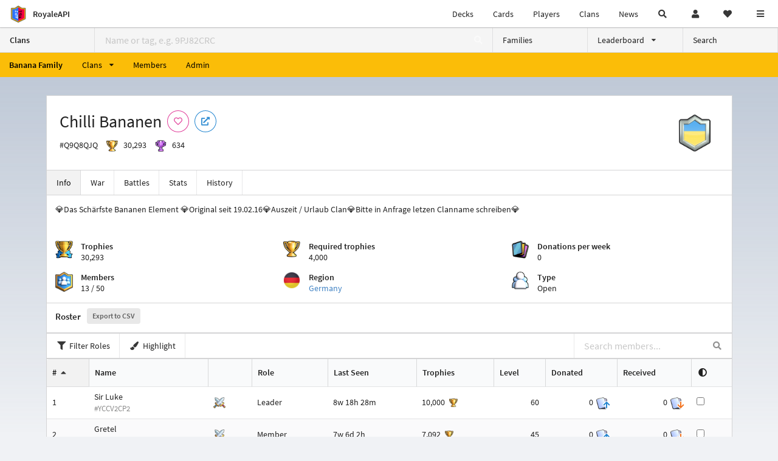

--- FILE ---
content_type: text/html; charset=utf-8
request_url: https://royaleapi.com/clan/Q9Q8QJQ
body_size: 15781
content:

<!DOCTYPE html>
    <html lang="en">

<head>    <meta charset="UTF-8"/>
    <meta name="viewport" content="width=device-width, initial-scale=1"/>
    <title>Chilli Bananen #Q9Q8QJQ | Clan - RoyaleAPI</title>

<link rel="apple-touch-icon" sizes="57x57" href="https://royaleapi.com/static/img/favicon2/apple-icon-57x57.png?t=ad39e8ebc">
<link rel="apple-touch-icon" sizes="60x60" href="https://royaleapi.com/static/img/favicon2/apple-icon-60x60.png?t=d6c57df4c">
<link rel="apple-touch-icon" sizes="72x72" href="https://royaleapi.com/static/img/favicon2/apple-icon-72x72.png?t=38d77b57c">
<link rel="apple-touch-icon" sizes="76x76" href="https://royaleapi.com/static/img/favicon2/apple-icon-76x76.png?t=9f254eaac">
<link rel="apple-touch-icon" sizes="114x114" href="https://royaleapi.com/static/img/favicon2/apple-icon-114x114.png?t=6a4b7f8ec">
<link rel="apple-touch-icon" sizes="120x120" href="https://royaleapi.com/static/img/favicon2/apple-icon-120x120.png?t=52854523c">
<link rel="apple-touch-icon" sizes="144x144" href="https://royaleapi.com/static/img/favicon2/apple-icon-144x144.png?t=1a1a1059c">
<link rel="apple-touch-icon" sizes="152x152" href="https://royaleapi.com/static/img/favicon2/apple-icon-152x152.png?t=06ddc337c">
<link rel="apple-touch-icon" sizes="180x180" href="https://royaleapi.com/static/img/favicon2/apple-icon-180x180.png?t=f29fa7edc">
<link rel="icon" type="image/png" sizes="192x192"  href="https://royaleapi.com/static/img/favicon2/android-icon-192x192.png?t=22f051bec">
<link rel="icon" type="image/png" sizes="32x32" href="https://royaleapi.com/static/img/favicon2/favicon-32x32.png?t=928771c9c">
<link rel="icon" type="image/png" sizes="96x96" href="https://royaleapi.com/static/img/favicon2/favicon-96x96.png?t=c1c529c8c">
<link rel="icon" type="image/png" sizes="16x16" href="https://royaleapi.com/static/img/favicon2/favicon-16x16.png?t=bdf872bec">

<meta name="msapplication-TileColor" content="#ffffff">
<meta name="msapplication-TileImage" content="https://royaleapi.com/static/img/favicon2/ms-icon-144x144.png?t=1a1a1059c">
<meta name="theme-color" content="#ffffff">

<link rel="manifest" href="/manifest.json?url=http%3A//royaleapi.com/clan/Q9Q8QJQ">
<link rel="mask-icon" href="https://royaleapi.com/static/img/favicon/safari-pinned-tab.svg?t=c175d491c" color="#5bbad5">
<link rel="shortcut icon" href="https://royaleapi.com/favicon.ico">
<meta name="msapplication-config" content="https://royaleapi.com/static/img/favicon/browserconfig.xml?t=b1e51498c">
<meta name="theme-color" content="#ffffff">
<link rel="preload" href="https://cdn.royaleapi.com/static/fonts/source-sans-pro-v14-latin-regular.woff2" as="font" type="font/woff2" crossorigin>
<link rel="preconnect" href="https://cdn.royaleapi.com" crossorigin>
<link rel="preconnect" href="https://www.google-analytics.com">
<link rel="preconnect" href="https://a.pub.network/" crossorigin />
<link rel="preconnect" href="https://b.pub.network/" crossorigin />
<link rel="preconnect" href="https://c.pub.network/" crossorigin />
<link rel="preconnect" href="https://d.pub.network/" crossorigin />
<link rel="preconnect" href="https://c.amazon-adsystem.com" crossorigin />
<link rel="preconnect" href="https://s.amazon-adsystem.com" crossorigin />
<link rel="preconnect" href="https://secure.quantserve.com/" crossorigin />
<link rel="preconnect" href="https://rules.quantcount.com/" crossorigin />
<link rel="preconnect" href="https://pixel.quantserve.com/" crossorigin />
<link rel="preconnect" href="https://cmp.quantcast.com/" crossorigin />
<link rel="preconnect" href="https://btloader.com/" crossorigin />
<link rel="preconnect" href="https://api.btloader.com/" crossorigin />
<link rel="preconnect" href="https://confiant-integrations.global.ssl.fastly.net" crossorigin />
    <link rel="alternate" href="https://royaleapi.com/clan/Q9Q8QJQ?lang=de" hreflang="de" />
<link rel="alternate" href="https://royaleapi.com/clan/Q9Q8QJQ?lang=en" hreflang="en" />
<link rel="alternate" href="https://royaleapi.com/clan/Q9Q8QJQ?lang=es" hreflang="es" />
<link rel="alternate" href="https://royaleapi.com/clan/Q9Q8QJQ?lang=fr" hreflang="fr" />
<link rel="alternate" href="https://royaleapi.com/clan/Q9Q8QJQ?lang=it" hreflang="it" />
<link rel="alternate" href="https://royaleapi.com/clan/Q9Q8QJQ?lang=ja" hreflang="ja" />
<link rel="alternate" href="https://royaleapi.com/clan/Q9Q8QJQ?lang=ko" hreflang="ko" />
<link rel="alternate" href="https://royaleapi.com/clan/Q9Q8QJQ?lang=nl" hreflang="nl" />
<link rel="alternate" href="https://royaleapi.com/clan/Q9Q8QJQ?lang=pl" hreflang="pl" />
<link rel="alternate" href="https://royaleapi.com/clan/Q9Q8QJQ?lang=pt" hreflang="pt" />
<link rel="alternate" href="https://royaleapi.com/clan/Q9Q8QJQ?lang=ru" hreflang="ru" />
<link rel="alternate" href="https://royaleapi.com/clan/Q9Q8QJQ?lang=vi" hreflang="vi" />
<link rel="alternate" href="https://royaleapi.com/clan/Q9Q8QJQ?lang=zh" hreflang="zh-Hans" />
<link rel="alternate" href="https://royaleapi.com/clan/Q9Q8QJQ?lang=zh_Hant" hreflang="zh-Hant" />
<link rel="canonical" href="https://royaleapi.com/clan/Q9Q8QJQ?lang=en"/>

        <meta name="google" content="notranslate"/>
    <!-- Rich Link Preview -->
    <meta name="title" content="Chilli Bananen #Q9Q8QJQ | Clan - RoyaleAPI">
    <meta name="description" content="💎Das Schärfste Bananen Element 💎Original seit 19.02.16💎Auszeit / Urlaub Clan💎Bitte in Anfrage letzen Clanname schreiben💎">
        <meta name="keywords"
              content="Clash Royale, stats, analytics, decks, esports, API, chests, RoyaleAPI, statistics, meta, best, cards, pro">
    <meta property="og:title" content="Chilli Bananen #Q9Q8QJQ | Clan - RoyaleAPI">
    <meta property="og:type" content="website">
    <meta property="og:site_name" content="RoyaleAPI">
    <meta property="og:url" content="https://royaleapi.com/clan/Q9Q8QJQ">
    <!-- End: Rich Link Preview -->
    <meta name="twitter:card" content="summary"/>
    <meta name="twitter:site" content="@RoyaleAPI">
    <meta name="twitter:site:id" content="901152315301806080">
    <meta name="twitter:creator" content="@RoyaleAPI">
    <meta name="twitter:creator:id" content="901152315301806080">
    <meta name="twitter:title" content="Chilli Bananen #Q9Q8QJQ | Clan - RoyaleAPI">
    <meta name="twitter:description" content="💎Das Schärfste Bananen Element 💎Original seit 19.02.16💎Auszeit / Urlaub Clan💎Bitte in Anfrage letzen Clanname schreiben💎">
    <link rel="search" type="application/opensearchdescription+xml" title="RoyaleAPI" href="/opensearch.xml"/>

        <meta property="og:image:width" content="127">
        <meta property="og:image:height" content="151">
        <meta property="og:image" content="https://cdns3.royaleapi.com/cdn-cgi/image/w=64,h=64,format=auto/static/img/badge/flag_e_01.png">

        <meta property="og:description" content="💎Das Schärfste Bananen Element 💎Original seit 19.02.16💎Auszeit / Urlaub Clan💎Bitte in Anfrage letzen Clanname schreiben💎">


<script>
    window.dataLayer = window.dataLayer || [];
</script>

<!-- Google Tag Manager -->
<script>(function(w,d,s,l,i){w[l]=w[l]||[];w[l].push({'gtm.start':
new Date().getTime(),event:'gtm.js'});var f=d.getElementsByTagName(s)[0],
j=d.createElement(s),dl=l!='dataLayer'?'&l='+l:'';j.async=true;j.src=
'https://www.googletagmanager.com/gtm.js?id='+i+dl;f.parentNode.insertBefore(j,f);
})(window,document,'script','dataLayer','GTM-TCGM34G');</script>
<!-- End Google Tag Manager -->
    <script>
        window.__royaleapi_t = 1768830772;
        window.__royaleapi_a = 1;
    </script>

        


            <link rel="stylesheet" href="https://a.pub.network/royaleapi-com/cls.css">
            <script data-cfasync="false" type="text/javascript">
                var freestar = freestar || {};
                freestar.queue = freestar.queue || [];
                freestar.config = freestar.config || {};
                freestar.config.enabled_slots = [];
                freestar.initCallback = function () {
                    (freestar.config.enabled_slots.length === 0) ? freestar.initCallbackCalled = false : freestar.newAdSlots(freestar.config.enabled_slots)
                }
            </script>
            <script src="https://a.pub.network/royaleapi-com/pubfig.min.js" data-cfasync="false" async></script>





    <!-- App scripts -->
            <link rel="stylesheet" href="https://cdn.royaleapi.com/static/fomantic-2.8/dist/semantic.min.css?t=b3492b24c">

            <link rel="stylesheet" href="https://cdn.royaleapi.com/static/scss/app.css?t=20264f2dc">

            <link
            rel="stylesheet"
            href="https://cdn.royaleapi.com/static/scss/app_defer.css?t=74a8395ac"
            media="print"
            onload="this.media='all'; this.onload = null"
    >
    <noscript>
        <link rel="stylesheet" href="https://cdn.royaleapi.com/static/scss/app_defer.css?t=74a8395ac">
    </noscript>

                <script data-cfasync="false"  type="text/javascript" src="https://cdn.royaleapi.com/static/jslib/jquery/jquery-3.5.1.min.js?t=c76448a1c" crossorigin="anonymous"></script>

        <script src="https://cdnjs.cloudflare.com/ajax/libs/mobile-detect/1.4.4/mobile-detect.min.js"></script>
                <script data-cfasync="false"  type="text/javascript" src="https://cdn.royaleapi.com/static/fomantic-2.8/dist/semantic.min.js?t=4607d0a7c" crossorigin="anonymous"></script>



    
    <link rel="stylesheet" type="text/css" href="https://cdn.datatables.net/1.10.16/css/dataTables.semanticui.min.css"/>
    <style type="text/css">
        .arena_icon {
            display: inline-block !important;
        }

        #roster td a {
            display: block;
        }

        #roster td .ui.list {
            margin-top: 0.5rem;
        }

        #roster td.crowns img {
            width: auto;
            height: 1.4rem;
            vertical-align: middle;
            margin-left: 0.2rem;
        }

        #roster td.donations img {
            width: auto;
            height: 1.4rem;
            vertical-align: middle;
            margin-left: 0.2rem;
        }

        @media only screen and (max-width: 768px) {
            .mobile-hide {
                display: none;
            }

            #roster th.mobile-hide {
                display: none;
            }

            #roster td.mobile-hide {
                display: none;
            }

            .mobile-show .meta {
                font-weight: 400 !important;
                display: block;
                color: rgba(1, 1, 1, 0.7);
            }

            .mobile-show .icon-meta {
                content: ' ';
                background-size: contain;
                background-position: left center;
                background-repeat: no-repeat;
                display: inline-block;
                padding-left: 2rem;
            }

            .mobile-show .icon-meta.donations {
                background-image: url(/static/img/icon/ic-cards.png);
            }

            .mobile-show .icon-meta.crowns {
                background-image: url(/static/img/icon/ic-crowns.png);
                height: calc(100% - 0.5rem)
            }

            #roster.ui.table td.inactivity, #roster th.inactivity {
                width: 20px;
                height: 20px;
                padding: 0 !important;
                margin: 0 !important;
            }

            .clan_stats h5 {
                margin: 0 !important;
            }

        }

        #inactivity_filter_menu {
            height: 48px !important;
        }

        .inactivity img {
            height: 2rem !important;
            border: 1px solid white !important;
        }

        th.inactivity, td.inactivity {
            width: 5px !important;
            margin: 0 !important;
            padding: 0 !important;
            border-left: 0;
            border-right: 0;
        }

        tbody tr.inactive_trophies .in_trophies img {
            visibility: visible;
        }

        tbody tr .in_trophies img {
            visibility: hidden;
        }

        th.inactivity.in_crowns, td.inactivity.in_crowns {
            padding-right: 1rem !important;
        }

        div.join_status {
            font-size: 0.7rem;
            background-color: rgb(255, 248, 179) !important;
            line-height: 1rem;
        }

        .clan_stats .content {
            background-position: top left;
            background-repeat: no-repeat;
            background-size: 2rem;
            padding-left: 3rem;
        }

        .clan_stats h5 {
            margin: 1rem 0 0 0 !important;
        }

        div.mobile-member-summary div {
            width: 30%;
            display: inline-block;
        }

        /**
        Inactivity container
        hidden on load
         */
        .inactivity_content {
            display: none;
            cursor: pointer;
        }

        .last_seen {
            color: rgb(139, 139, 139);
            font-size: 0.9rem;
            margin-top: -0.1rem;
            margin-left: 0.2rem;
        }

        .muted {
            color: rgb(139, 139, 139);
            font-size: 0.9rem;
        }


    </style>
</head>
<body class="">
<!-- Google Tag Manager (noscript) -->
<noscript><iframe src="https://www.googletagmanager.com/ns.html?id=GTM-TCGM34G"
height="0" width="0" style="display:none;visibility:hidden"></iframe></noscript>
<!-- End Google Tag Manager (noscript) --><div id="__royaleapi_meta" data-country="US"></div>
<!-- Sidebar -->

<!-- End Sidebar -->

<!-- always on topnav -->
    <div id="top_menu" class="ui borderless fluid menu fixed top">
        <a class="brand item header" href="/">
            <img src="https://cdn.royaleapi.com/static/img/branding/royaleapi-logo-128.png?t=feb800c3c" style="height:2rem; width: 2rem;" alt="RoyaleAPI"/>
            <span class="mobile-hide" style="padding-left:0.7rem;">RoyaleAPI</span>
        </a>
        <div class="right compact menu">
            <a class="mobile-hide nav item" href="/decks">
Decks            </a>
            <a class="mobile-hide nav item" href="/cards/popular?time=7d&mode=grid&cat=Ranked&sort=rating">
Cards            </a>
            <a class="mobile-hide nav item" href="/players">
Players            </a>
            <a class="mobile-hide nav item" href="/clans">
Clans            </a>
            <a class="mobile-hide nav item" href="/blog">
News            </a>
            <!-- Unified search -->
            <div id="search_all_button" class="link item">
                <i class="search icon"></i>
            </div>

            <!-- login -->
    <a id="user_button" class="link item" href="/login">
        <i class="user icon"></i>
    </a>

            <!-- Saved -->
            <div id="top-fave" class="ui dropdown item">
                <i class="heart icon"></i>
                <div id="player_saved_menu" class="menu">
                </div>
            </div>
            <div id="sidebar-toggle" class="link item">
                <i class="content icon"></i>
            </div>
        </div>
    </div>
<div class="pusher">


<div id="global_search_segment" class="ui attached segment global_search hidden">
    <div class="content">
            <form class="ui form global_search" action="/player/search/results" method="get">
        <div class="player_search_container ui fluid search">
            <div class="field" data-name="player">
                <label>Player</label>
                <div class="ui icon large input">
                    <input class="prompt" data-section="player" type="text" name="q" placeholder="Name or tag, e.g. C0G20PR2"/>
                    <i class="search link icon"></i>
                </div>
            </div>
            <div class="results"></div>
        </div>
    </form>

            <form class="ui form global_search" action="/clan" method="get">
        <div class="clan_search_container ui fluid search">
            <div class="field" data-name="clan">
                <label>Clan</label>
                <div class="ui icon large input">
                    <input class="prompt" data-section="clan" type="text" name="q" placeholder="Name or tag, e.g. 9PJ82CRC"/>
                    <i class="search link icon"></i>
                </div>
            </div>
            <div class="results"></div>
        </div>
    </form>

            <form class="ui form global_search" action="/tournament" method="get">
        <div class="tournament_search_container ui fluid search">
            <div class="field" data-name="tournament">
                <label>Tournament</label>
                <div class="ui icon large input">
                    <input class="prompt" data-section="tournament" type="text" name="q" placeholder="Name or tag"/>
                    <i class="search link icon"></i>
                </div>
            </div>
            <div class="results"></div>
        </div>
    </form>

            <form class="ui form global_search" action="/blog/search" method="get">
        <div class="blog_search_container ui fluid search">
            <div class="field" data-name="blog">
                <label>Blog</label>
                <div class="ui icon large input">
                    <input class="prompt" data-section="blog" type="text" name="q" placeholder="Search"/>
                    <i class="search link icon"></i>
                </div>
            </div>
            <div class="results"></div>
        </div>
    </form>

        <button class="ui icon button" id="global_search_close_button">
            <i class="close icon"></i>
        </button>
    </div>
</div>








<div id="topbar">
    <div class="ui attached segment">
        <div class="nav_aux_container">
            <div class="creator_code_segment item">
                <img class="ui mini image floated left margin0" src="https://cdn.royaleapi.com/static/img/ui/creator-code_128-fs8.png?t=a3b3881bc" alt="Creator Code" style="height:1.5rem;width:auto;"/>
                <!--googleoff: all-->Creator Code<!--googleon: all-->
                <strong>RoyaleAPI</strong>
            </div>
            <div class="language_selector_segment item">
<div id="language_sidebar_button" class="link item language_button" style="text-align: right;">
            <i class="us flag"></i>
            English
</div>            </div>

        </div>
        <div class="nav_container main">
            <a class="item" href="/decks/popular">
Decks            </a>
            <a class="item" href="/deck-builder">
Deck Builder            </a>
            <a class="item" href="/cards/popular?time=7d&mode=grid&cat=Ranked&sort=rating">
Cards            </a>
            <a class="item" href="/players">
Players            </a>
            <a class="item" href="/clans">
Clans            </a>
            <a class="item" href="/esports">
Esports            </a>

            <a class="item" href="/blog">
News + Blog            </a>

            <a class="item" href="/strategy">
Strategy            </a>
            <a class="item" href="/tournaments">
Tournaments            </a>


                                        <a class="item" href="/decks/popular?time=1d&sort=rating&type=Event_Blizzard_Mode_2026">

        <div class="icon_container " style="background-image:url(https://cdns3.royaleapi.com/cdn-cgi/image/w=64,h=64,format=auto/static/img/ui/snowstorm.png); border-radius:4px"></div>
            Decks 
    </a>
                <a class="item" href="/decks/popular?time=1d&sort=rating&inc=ice-golem-hero">
        <div class="icon_container icon-card-ev1-legendary" style="background-image:url(https://cdns3.royaleapi.com/cdn-cgi/image/q=80,w=75,h=90,format=auto/static/img/cards/v8-7d088998/ice-golem-hero.png);"></div>
Decks    </a>
                <a class="item" href="/decks/popular?time=1d&sort=rating&inc=wizard-hero">
        <div class="icon_container icon-card-ev1-legendary" style="background-image:url(https://cdns3.royaleapi.com/cdn-cgi/image/q=80,w=75,h=90,format=auto/static/img/cards/v8-7d088998/wizard-hero.png);"></div>
Decks    </a>




        </div>


        <h5 class="ui header secondary">
            RoyaleAPI
        </h5>
        <div class="nav_container secondary">
            <a class="item" href="/about">
About Us            </a>
            <a class="item" href="/donate">
Donate            </a>
            <a class="item" href="https://brand.royaleapi.com" target="_blank">
Brand            </a>
            <a class="item" href="https://help.royaleapi.com" target="_blank">
Help            </a>
            <a class="item" href="https://support.royaleapi.com" target="_blank">
Support            </a>
            <a class="item" href="/contact">
Contact Us            </a>
            <a class="item" href="/privacy">Privacy Policy</a>
            <a class="item" href="/tos">Terms of Service</a>
        </div>

        <h5 class="ui header secondary topmargin0">
            Social
        </h5>

        <div class="nav_container secondary">
            <a class="item" href="https://twitter.com/RoyaleAPI">
                <i class="icon icon-royaleapi icon-twitter">        <svg xmlns="http://www.w3.org/2000/svg" width="1em" height="1em" viewBox="0 0 24 24"><path fill="none" stroke="currentColor" stroke-linecap="round" stroke-linejoin="round" stroke-width="1.5" d="m3 21l7.548-7.548M21 3l-7.548 7.548m0 0L8 3H3l7.548 10.452m2.904-2.904L21 21h-5l-5.452-7.548" color="currentColor"/></svg>
</i>
                X (Twitter)
            </a>
            <a class="item" href="https://facebook.com/RoyaleAPI">
                <i class="facebook icon"></i>
                Facebook
            </a>
            <a class="item" href="https://instagram.com/RoyaleAPI">
                <i class="instagram icon"></i>
                Instagram
            </a>
            <a class="item" href="https://www.reddit.com/r/RoyaleAPI/">
                <i class="reddit icon"></i>
                Reddit
            </a>
            <a class="item" href="https://youtube.com/c/RoyaleAPI">
                <i class="youtube icon"></i>
                YouTube
            </a>
            <a class="item" href="https://discord.royaleapi.com">
                <i class="discord icon"></i>
                Discord
            </a>
            <a class="item" href="https://github.com/RoyaleAPI">
                <i class="github icon"></i>
                Github
            </a>
            <a class="item" href="https://www.tiktok.com/@royaleapi1">
                <i class="icon icon-royaleapi">        <svg xmlns="http://www.w3.org/2000/svg" width="1em" height="1em" viewBox="0 0 24 24"><path fill="currentColor" d="M16.6 5.82s.51.5 0 0A4.278 4.278 0 0 1 15.54 3h-3.09v12.4a2.592 2.592 0 0 1-2.59 2.5c-1.42 0-2.6-1.16-2.6-2.6c0-1.72 1.66-3.01 3.37-2.48V9.66c-3.45-.46-6.47 2.22-6.47 5.64c0 3.33 2.76 5.7 5.69 5.7c3.14 0 5.69-2.55 5.69-5.7V9.01a7.35 7.35 0 0 0 4.3 1.38V7.3s-1.88.09-3.24-1.48"/></svg>
</i>
                Tiktok
            </a>
        </div>
    </div>

</div>    <!--googleoff: all-->
    <!--googleon: all-->
        <!--googleoff: all-->
        <div class="ui attached error message margin0 adblock_message hidden">
        </div>
        <!--googleon: all-->


    <!-- Page Contents -->
    <div id="page_content_container">
        <div id="fullpage_screenshot_branding" class="ui attached borderless stackable menu" style="display:none;">
            <div class="ui header item">
                <img class="ui small image" src="https://cdn.royaleapi.com/static/img/branding/royaleapi-logo-128.png?t=feb800c3c"/>
                RoyaleAPI
            </div>
            <div class="item">https://royaleapi.com/clan/Q9Q8QJQ</div>
            <div id="fullpage_screenshot_datetime" class="right item"></div>
        </div>
        <div id="page_content">
    <!-- clan family url prefix -->




<style>
    .section-header {
        width: 100%;
        height: 2rem;
        border: 0 !important;
    }

    .nav_menu {
        display: flex;
    }
</style>


<form id="clan_search_attached_form" class="ui fluid form" action="/clan">
    <div class="ui attached lightwash menu nav_menu">
        <a class="header item" href="/clans" style="flex:1;">Clans</a>
        <div class="ui search item mobile-hide" style="flex:5;">
            <div class="ui transparent icon input">
                <input id="clan_search_input" name="q" class="prompt" type="text"
                       placeholder="Name or tag, e.g. 9PJ82CRC">
                <i class="inverted search link icon"></i>
            </div>
        </div>
        <a class="item" href="/clans/families" style="flex:1;">
            <span>Families</span>
        </a>
        <div class="ui dropdown item" style="flex:1;">
            <span>Leaderboard</span>
            <i class="dropdown icon"></i>
            <div class="menu">
                <a class="item" href="/clans/leaderboard">
Ladder                </a>
                <a class="item" href="/clans/war">
War                </a>
            </div>
        </div>
        <a class="item" href="/clans/search" style="flex:1;">Search</a>
    </div>
    <div class="ui error message attached segment" style=" border:none;">
        Please enter a value
    </div>

</form>



        <div class="ui inverted  yellow attached borderless menu">
            <a class="black_text header item "
               href="/clan/family/banana/clans">
                <span class="mobile-hide">Banana Family</span>
                <span class="mobile-show">BANANA</span>
            </a>
            <div class="ui scrolling dropdown item">
                <span class="black_text text ">Clans</span>
                <i class="black_text dropdown icon"></i>
                <div class="menu" style="max-height:70vh !important;">                        <a class="item"
                           href="/clan/8Y9LY8CC/">Titan Bananen</a>                        <a class="item"
                           href="/clan/99VVJPL0/">Reife Bananen</a>                        <a class="item"
                           href="/clan/8V09Q88C/">Uran Bananen</a>                        <a class="item"
                           href="/clan/9900ULUC/">Aurum Bananen</a>                        <a class="item"
                           href="/clan/8QGQGRP0/">Neodym Bananen</a>                        <a class="item"
                           href="/clan/Q9Q8QJQ/">Chilli Bananen</a>                        <a class="item"
                           href="/clan/P9U9RYGP/">Cobalt Bananen</a>                        <a class="item"
                           href="/clan/PGV98LJJ/">Titanit Bananen</a>                        <a class="item"
                           href="/clan/P8URRP0G/">Betafit Bananen</a>                        <a class="item"
                           href="/clan/9VYY8RLP/">Gallium Bananen</a>                        <a class="item"
                           href="/clan/P9YUG99R/">Helium Bananen</a>                        <a class="item"
                           href="/clan/9CU9PVQV/">Argon Bananen</a>                        <a class="item"
                           href="/clan/PGU89YR0/">Titanat Bananen</a>                        <a class="item"
                           href="/clan/YVYJV02L/">Yttrium Bananen</a>                        <a class="item"
                           href="/clan/P9QU00GR/">Stream Bananen</a>                        <a class="item"
                           href="/clan/PU8JRYL8/">Krypton Bananen</a>                        <a class="item"
                           href="/clan/9YJLCRR0/">Xenon Bananen</a>                        <a class="item"
                           href="/clan/YCQY2L8L/">Silber Bananen</a>                </div>
            </div>
            <a class="black_text item " href="/clan/family/banana/members">
Members            </a>
            <a class="black_text item " href="/clan/family/banana/admin">
Admin            </a>
        </div>




        <!-- clan info -->

<!-- BG -->
<div id="player-bg" class="mobile-hide"></div>
    <div class="ui hidden divider mobile-hide" style="margin:1rem;"></div>

<div class="ui container sidemargin0">
<style type="text/css">
    .p_header_container {
        display: flex;
        align-items: center;
    }

    .p_head_item {
        margin-right: 0.5rem;
    }

    .p_head_item .button {
        margin: 0.2rem;
    }
    .more_popup_button {
        padding: 0.5rem !important;

    }

</style>
    <div class="ui  attached padded segment" style="margin-top:0;">
        <div style="float:right; text-align:center; width:20vw; max-width:10rem; position:relative;">
            <img class="ui floated tiny right image" src="https://cdn.royaleapi.com/static/img/badge/silver-1/flag_e_01.png?t=c6ce1a71c"/>
        </div>

        <div class="p_header_container">
            <div class="p_head_item">
                <h1 class="ui header margin0">
                    Chilli Bananen
                </h1>
            </div>
            <div class="p_head_item mobile-show">
                <div class="ui icon button more_popup_button">
                    <i class="horizontal ellipsis icon"></i>
                </div>
                <div class="ui flowing popup transition hidden">
    

        <div class="follow_button ui basic  pink icon circular button button_popup "
             data-action="follow"
             data-content="Follow clan"
             data-position="top center"
                        data-category="clan"
        data-tag="Q9Q8QJQ"
        data-name="Chilli Bananen"
        data-badge_name="flag_e_01"

        >
            <i class="outline heart icon"></i>
        </div>

<a
        href="clashroyale://clanInfo?id=Q9Q8QJQ"
        target="_blank"
        class="ui circular icon blue basic button  button_popup"
        data-content="Open in Clash Royale"
        data-position="top center"
>
    <i class="external icon"></i>
</a>                </div>
            </div>
            <div class="p_head_item mobile-hide">
    

        <div class="follow_button ui basic  pink icon circular button button_popup "
             data-action="follow"
             data-content="Follow clan"
             data-position="top center"
                        data-category="clan"
        data-tag="Q9Q8QJQ"
        data-name="Chilli Bananen"
        data-badge_name="flag_e_01"

        >
            <i class="outline heart icon"></i>
        </div>

<a
        href="clashroyale://clanInfo?id=Q9Q8QJQ"
        target="_blank"
        class="ui circular icon blue basic button  button_popup"
        data-content="Open in Clash Royale"
        data-position="top center"
>
    <i class="external icon"></i>
</a>            </div>

        </div>
        <div class="ui horizontal list" style="margin-top:0.5rem;">
            <div class="item">
                #Q9Q8QJQ
            </div>
            <div class="item">
                <img class="ui verytiny image" src="/static/img/ui/64x64/trophy.png"/>
                30,293
            </div>
            <div class="item">
                <img class="ui verytiny image" src="/static/img/ui/64x64/cw-trophy.png"/>
                634
            </div>
        </div>
        <div style="clear:both">
        </div>
    </div>

<script>
    $(document).ready(function() {
        $('.more_popup_button').popup({
            position: 'bottom center',
            on: 'click',
        });
    })
</script>






<div class="ui attached menu scrolling_menu clan__menu single_menu_level">
    <a class="item active" href="/clan/Q9Q8QJQ">
Info    </a>
    <a class="item " href="/clan/Q9Q8QJQ/war">
War    </a>
    <a class="item " href="/clan/Q9Q8QJQ/battles">
Battles    </a>
    <a class="item " href="/clan/Q9Q8QJQ/stats">
Stats    </a>
    <a class="item " href="/clan/Q9Q8QJQ/history">
History    </a>
</div>

<!-- Battle sub nav -->

<!-- Clan War -->

<!-- Clan History -->

</div>
        <div class="ui attached container sidemargin0 content_container">
            <div class="ui attached segment">
                <div class="ui grid clan_stats">
                    <div class="one column row">
                        <div class="column">💎Das Schärfste Bananen Element 💎Original seit 19.02.16💎Auszeit / Urlaub Clan💎Bitte in Anfrage letzen Clanname schreiben💎</div>
                    </div>
                    <div class="doubling three column row">
                        <div class="column">
                            <div class="content" style="background-image:url(https://cdns3.royaleapi.com/cdn-cgi/image//static/img/ui/trophy-ribbon.png)">
                                <h5 class="ui header">Trophies</h5>
                                <div class="value">30,293</div>
                            </div>
                        </div>
                        <div class="column">
                            <div class="content" style="background-image:url(https://cdns3.royaleapi.com/cdn-cgi/image//static/img/ui/trophy.png)">
                                <h5 class="ui header">Required trophies</h5>
                                <div class="value">4,000</div>
                            </div>
                        </div>
                        <div class="column">
                            <div class="content" style="background-image:url(https://cdns3.royaleapi.com/cdn-cgi/image//static/img/ui/cards.png)">
                                <h5 class="ui header">Donations per week</h5>
                                <div class="value">0</div>
                            </div>
                        </div>
                        <div class="column">
                            <div class="content" style="background-image:url(https://cdn.royaleapi.com/static/img/ui/social.png?t=81a72ae0c)">
                                <h5 class="ui header">Members</h5>
                                <div class="value">13 / 50</div>
                            </div>
                        </div>
                        <div class="column">
                            <div class="content"
                                 style="background-image:url(https://cdn.royaleapi.com/static/img/flags2/de.png?t=7f0f865ac)">
                                <h5 class="ui header">Region</h5>
                                <a class="value" href="/clans/leaderboard/de">Germany</a>
                            </div>
                        </div>
                        <div class="column">
                            <div class="content" style="background-image:url(https://cdns3.royaleapi.com/cdn-cgi/image//static/img/ui/people.png)">
                                <h5 class="ui header">Type</h5>
                                <div class="value">Open</div>
                            </div>
                        </div>
                    </div>
                </div>
            </div>

            <!-- roster -->
            <div class="ui attached segment">
                <h4 class="ui header">
                    Roster
                    <a class="ui label" href="/clan/Q9Q8QJQ/csv" target="_blank">Export to CSV</a>
                </h4>
            </div>
            <!-- Clan history legend -->

            <!-- roster filter -->
            <div id="table-filter" class="tablefilter "
                 style="padding-top:0; padding-bottom:0; margin:0;">
                <div class="ui stackable menu attached ">
                    <div class="ui pointing dropdown link item">
                        <i class="filter icon"></i>
                        <span class="text">Filter Roles</span>
                        <div class="menu">
                            <a class="rolefilter item">Leader</a>
                            <a class="rolefilter item">Co-Leader</a>
                            <a class="rolefilter item">Elder</a>
                            <a class="rolefilter item">Member</a>
                            <a class="rolefilter item">All</a>
                        </div>
                    </div>
                    <div class="ui pointing dropdown link item">
                        <i class="paint brush icon"></i>
                        <span class="text">Highlight</span>
                        <div class="menu">
                            <a class="rowhighlight item">Roles</a>
                            <a class="rowhighlight item">Clear</a>
                        </div>
                    </div>
                    <div class="right menu">
                        <div class="ui right aligned category search item">
                            <div class="ui transparent icon input">
                                <input id="membersearch" class="prompt" type="text"
                                       placeholder="Search members...">
                                <i class="search link icon"></i>
                            </div>
                            <div class="results"></div>
                        </div>
                    </div>
                </div>
            </div>

            <!-- Compare -->
            <div class="row attached">
                <div id="compare-selection-container" class="ui hidden borderless attached menu "
                     style="display:none;">
                    <div class="ui header item">Compare:</div>
                    <div class="item">
                        <div id="compare-selection" class="ui teal labels">

                        </div>
                    </div>
                    <div class="right item">
                        <button class="ui button">Go</button>
                    </div>
                </div>
            </div>
            <!-- END: Compare -->

            <!-- Clan Activity -->
            <div class="inactivity_content">
                <div class="row attached">
                    <div class="ui lightwash attached menu">
                        <div class="item">Inactivity</div>
                                                    <div class="inactivity_time item link" data-time="7d">7d</div>

                                                    <div class="inactivity_time item link" data-time="14d">14d</div>

                                                    <div class="inactivity_time item link" data-time="28d">28d</div>

                    </div>
                    <div id="inactivity_filter_menu" class="ui attached  mini three item menu sticky">
                        <div class="link filter_inactive reset item  active ">
                            <i class="icon filter"></i>
                            Reset Filters
                        </div>
                        <div class="link filter_inactive trophies item orange active">
                            <i class="icon trophy"></i>
                            Trophies
                        </div>
                        <div class="link filter_inactive donations item blue active">
                            <i class="icon square"></i>
                            Donations
                        </div>
                    </div>
                </div>
            </div>
            <!-- END: Clan Activity -->

            <!-- Roster -->
            <div class="row attached">
                <div id="ajax_dimmer" class="ui inverted dimmer">
                    <div class="ui loader"></div>
                </div>

                <table id="roster" class="ui unstackable hover striped  attached compact  sortable table">
                    <thead>
                    <tr>
                        <th class="sorted ascending">#</th>
                        <th id="table_th_name">Name</th>
                        <th class="inactivity_content inactivity in_trophies" style="border-left: 0; border-right: 0;">
                            <img class="inactive_bar" src="https://cdns3.royaleapi.com/cdn-cgi/image//static/img/ui/inactivity-trophies.png"/>
                        </th>
                        <th class="inactivity_content inactivity in_donations" style="border-left: 0; border-right: 0;">
                            <img class="inactive_bar" src="https://cdns3.royaleapi.com/cdn-cgi/image//static/img/ui/inactivity-donations.png"/>
                        </th>
                        <th class="mobile-hide tablet-hide"></th>
                        <th class="mobile-hide role">Role</th>
                        <th class="mobile-hide tablet-hide">Last Seen</th>
                        <th>
                            <span class="mobile-show"><i class="trophy icon"></i></span><span class="mobile-hide">Trophies</span>
                        </th>
                        <th class="mobile-hide">Level</th>
                        <th class="mobile-hide donations">Donated</th>
                        <th class="mobile-hide donations">Received</th>
                        <th class="mobile-hide"><i class="adjust icon"></i></th>
                    </tr>
                    </thead>
                    <tbody>
                        <tr data-tag="YCCV2CP2" data-role="Leader"
                            class="role-Leader tr_member force_single_line_hidden">
                            <td data-sort-value="1">1</td>
                            <td data-sort-value=Sir Luke>
                                <a class="block member_link" data-tag="YCCV2CP2"
                                   href="/player/YCCV2CP2">
                                    Sir Luke
                                    <div class="mobile-hide muted">
                                        #YCCV2CP2
                                    </div>
                                    <div class="mobile-show">
                                        <span class="last_seen i18n_duration_short" data-seconds=""
                                              data-datetime="20251123T223015.000Z">
                                            8w 18h 28m ago
                                        </span>
                                    </div>
                                </a>
                                <div class="mobile-show">
                                    <div class="meta">
                                        Leader
                                    </div>
                                </div>
                                <div class="mobile-show mobile-member-summary">
                                    <div>
                                            <i class="big icons">
        <img class="ui verytiny image" src="https://cdns3.royaleapi.com/cdn-cgi/image//static/img/icon/ic-cards.png"/>
        <i class="corner blue arrow up icon"></i>
    </i>

                                        0
                                    </div>
                                    <div>
                                            <i class="big icons">
        <img class="ui verytiny image" src="https://cdns3.royaleapi.com/cdn-cgi/image//static/img/icon/ic-cards.png"/>
        <i class="corner orange arrow down icon"></i>
    </i>

                                        0
                                    </div>
                                </div>
                                <div class="join_status" id="join-YCCV2CP2"></div>
                            </td>
                            <td class="inactivity_content inactivity in_trophies">
                                <img class="inactive_bar" style="display:none;"
                                     src="https://cdns3.royaleapi.com/cdn-cgi/image//static/img/ui/inactivity-trophies.png"/>
                            </td>
                            <td class="inactivity_content inactivity in_donations">
                                <img class="inactive_bar" style="display:none;"
                                     src="https://cdns3.royaleapi.com/cdn-cgi/image//static/img/ui/inactivity-donations.png"/>
                            </td>
                            <td class="mobile-hide tablet-hide">
                                <a href="/player/YCCV2CP2/battles">
                                    <img class="ui verytiny image" src="https://cdns3.royaleapi.com/cdn-cgi/image//static/img/ui/battle.png" alt="Battles">
                                </a>
                            </td>
                            <td class="mobile-hide"
                                data-sort-value="0">Leader</td>
                            <td class="mobile-hide tablet-hide"
                                data-sort-value="20251123T223015.000Z"
                            >
                                <div class="i18n_duration_short" data-seconds=""
                                     data-datetime="20251123T223015.000Z">
                                    8w 18h 28m ago
                                </div>
                            </td>
                            <td class="clan_member_trophy"
                                data-sort-value="10000">
                                <div class="value">
                                    10,000
                                    <div class="clan_member_trophy_icon"></div>
                                </div>

                            </td>
                            <td class="right aligned mobile-hide"
                                data-sort-value="60">60</td>

                            <td class="donations right aligned mobile-hide"
                                data-sort-value="0">
                                0
                                    <i class="big icons">
        <img class="ui verytiny image" src="https://cdns3.royaleapi.com/cdn-cgi/image//static/img/icon/ic-cards.png"/>
        <i class="corner blue arrow up icon"></i>
    </i>

                            </td>
                            <td class="donations right aligned mobile-hide"
                                data-sort-value="0">
                                0
                                    <i class="big icons">
        <img class="ui verytiny image" src="https://cdns3.royaleapi.com/cdn-cgi/image//static/img/icon/ic-cards.png"/>
        <i class="corner orange arrow down icon"></i>
    </i>

                            </td>
                            <td class="mobile-hide">
                                <div class="">
                                    <input
                                            id="compare-checkbox-YCCV2CP2"
                                            class="compareme"
                                            type="checkbox"
                                            data-tag="YCCV2CP2"
                                            data-name="Sir Luke"/>
                                </div>
                            </td>

                        </tr>
                        <tr data-tag="QUUGR2LL" data-role="Member"
                            class="role-Member tr_member force_single_line_hidden">
                            <td data-sort-value="2">2</td>
                            <td data-sort-value=Gretel>
                                <a class="block member_link" data-tag="QUUGR2LL"
                                   href="/player/QUUGR2LL">
                                    Gretel
                                    <div class="mobile-hide muted">
                                        #QUUGR2LL
                                    </div>
                                    <div class="mobile-show">
                                        <span class="last_seen i18n_duration_short" data-seconds=""
                                              data-datetime="20251125T143006.000Z">
                                            7w 6d 2h ago
                                        </span>
                                    </div>
                                </a>
                                <div class="mobile-show">
                                    <div class="meta">
                                        Member
                                    </div>
                                </div>
                                <div class="mobile-show mobile-member-summary">
                                    <div>
                                            <i class="big icons">
        <img class="ui verytiny image" src="https://cdns3.royaleapi.com/cdn-cgi/image//static/img/icon/ic-cards.png"/>
        <i class="corner blue arrow up icon"></i>
    </i>

                                        0
                                    </div>
                                    <div>
                                            <i class="big icons">
        <img class="ui verytiny image" src="https://cdns3.royaleapi.com/cdn-cgi/image//static/img/icon/ic-cards.png"/>
        <i class="corner orange arrow down icon"></i>
    </i>

                                        0
                                    </div>
                                </div>
                                <div class="join_status" id="join-QUUGR2LL"></div>
                            </td>
                            <td class="inactivity_content inactivity in_trophies">
                                <img class="inactive_bar" style="display:none;"
                                     src="https://cdns3.royaleapi.com/cdn-cgi/image//static/img/ui/inactivity-trophies.png"/>
                            </td>
                            <td class="inactivity_content inactivity in_donations">
                                <img class="inactive_bar" style="display:none;"
                                     src="https://cdns3.royaleapi.com/cdn-cgi/image//static/img/ui/inactivity-donations.png"/>
                            </td>
                            <td class="mobile-hide tablet-hide">
                                <a href="/player/QUUGR2LL/battles">
                                    <img class="ui verytiny image" src="https://cdns3.royaleapi.com/cdn-cgi/image//static/img/ui/battle.png" alt="Battles">
                                </a>
                            </td>
                            <td class="mobile-hide"
                                data-sort-value="3">Member</td>
                            <td class="mobile-hide tablet-hide"
                                data-sort-value="20251125T143006.000Z"
                            >
                                <div class="i18n_duration_short" data-seconds=""
                                     data-datetime="20251125T143006.000Z">
                                    7w 6d 2h ago
                                </div>
                            </td>
                            <td class="clan_member_trophy"
                                data-sort-value="7092">
                                <div class="value">
                                    7,092
                                    <div class="clan_member_trophy_icon"></div>
                                </div>

                            </td>
                            <td class="right aligned mobile-hide"
                                data-sort-value="45">45</td>

                            <td class="donations right aligned mobile-hide"
                                data-sort-value="0">
                                0
                                    <i class="big icons">
        <img class="ui verytiny image" src="https://cdns3.royaleapi.com/cdn-cgi/image//static/img/icon/ic-cards.png"/>
        <i class="corner blue arrow up icon"></i>
    </i>

                            </td>
                            <td class="donations right aligned mobile-hide"
                                data-sort-value="0">
                                0
                                    <i class="big icons">
        <img class="ui verytiny image" src="https://cdns3.royaleapi.com/cdn-cgi/image//static/img/icon/ic-cards.png"/>
        <i class="corner orange arrow down icon"></i>
    </i>

                            </td>
                            <td class="mobile-hide">
                                <div class="">
                                    <input
                                            id="compare-checkbox-QUUGR2LL"
                                            class="compareme"
                                            type="checkbox"
                                            data-tag="QUUGR2LL"
                                            data-name="Gretel"/>
                                </div>
                            </td>

                        </tr>
                        <tr data-tag="CVJQ92P" data-role="Member"
                            class="role-Member tr_member force_single_line_hidden">
                            <td data-sort-value="3">3</td>
                            <td data-sort-value=the best>
                                <a class="block member_link" data-tag="CVJQ92P"
                                   href="/player/CVJQ92P">
                                    the best
                                    <div class="mobile-hide muted">
                                        #CVJQ92P
                                    </div>
                                    <div class="mobile-show">
                                        <span class="last_seen i18n_duration_short" data-seconds=""
                                              data-datetime="20260119T142355.000Z">
                                            2h 35m ago
                                        </span>
                                    </div>
                                </a>
                                <div class="mobile-show">
                                    <div class="meta">
                                        Member
                                    </div>
                                </div>
                                <div class="mobile-show mobile-member-summary">
                                    <div>
                                            <i class="big icons">
        <img class="ui verytiny image" src="https://cdns3.royaleapi.com/cdn-cgi/image//static/img/icon/ic-cards.png"/>
        <i class="corner blue arrow up icon"></i>
    </i>

                                        0
                                    </div>
                                    <div>
                                            <i class="big icons">
        <img class="ui verytiny image" src="https://cdns3.royaleapi.com/cdn-cgi/image//static/img/icon/ic-cards.png"/>
        <i class="corner orange arrow down icon"></i>
    </i>

                                        0
                                    </div>
                                </div>
                                <div class="join_status" id="join-CVJQ92P"></div>
                            </td>
                            <td class="inactivity_content inactivity in_trophies">
                                <img class="inactive_bar" style="display:none;"
                                     src="https://cdns3.royaleapi.com/cdn-cgi/image//static/img/ui/inactivity-trophies.png"/>
                            </td>
                            <td class="inactivity_content inactivity in_donations">
                                <img class="inactive_bar" style="display:none;"
                                     src="https://cdns3.royaleapi.com/cdn-cgi/image//static/img/ui/inactivity-donations.png"/>
                            </td>
                            <td class="mobile-hide tablet-hide">
                                <a href="/player/CVJQ92P/battles">
                                    <img class="ui verytiny image" src="https://cdns3.royaleapi.com/cdn-cgi/image//static/img/ui/battle.png" alt="Battles">
                                </a>
                            </td>
                            <td class="mobile-hide"
                                data-sort-value="3">Member</td>
                            <td class="mobile-hide tablet-hide"
                                data-sort-value="20260119T142355.000Z"
                            >
                                <div class="i18n_duration_short" data-seconds=""
                                     data-datetime="20260119T142355.000Z">
                                    2h 35m ago
                                </div>
                            </td>
                            <td class="clan_member_trophy"
                                data-sort-value="6771">
                                <div class="value">
                                    6,771
                                    <div class="clan_member_trophy_icon"></div>
                                </div>

                            </td>
                            <td class="right aligned mobile-hide"
                                data-sort-value="40">40</td>

                            <td class="donations right aligned mobile-hide"
                                data-sort-value="0">
                                0
                                    <i class="big icons">
        <img class="ui verytiny image" src="https://cdns3.royaleapi.com/cdn-cgi/image//static/img/icon/ic-cards.png"/>
        <i class="corner blue arrow up icon"></i>
    </i>

                            </td>
                            <td class="donations right aligned mobile-hide"
                                data-sort-value="0">
                                0
                                    <i class="big icons">
        <img class="ui verytiny image" src="https://cdns3.royaleapi.com/cdn-cgi/image//static/img/icon/ic-cards.png"/>
        <i class="corner orange arrow down icon"></i>
    </i>

                            </td>
                            <td class="mobile-hide">
                                <div class="">
                                    <input
                                            id="compare-checkbox-CVJQ92P"
                                            class="compareme"
                                            type="checkbox"
                                            data-tag="CVJQ92P"
                                            data-name="the best"/>
                                </div>
                            </td>

                        </tr>
                        <tr data-tag="YQURQ82" data-role="Member"
                            class="role-Member tr_member force_single_line_hidden">
                            <td data-sort-value="4">4</td>
                            <td data-sort-value=BNN I ࿇Henry࿇>
                                <a class="block member_link" data-tag="YQURQ82"
                                   href="/player/YQURQ82">
                                    BNN I ࿇Henry࿇
                                    <div class="mobile-hide muted">
                                        #YQURQ82
                                    </div>
                                    <div class="mobile-show">
                                        <span class="last_seen i18n_duration_short" data-seconds=""
                                              data-datetime="20230617T111137.000Z">
                                            2y 31w 2d ago
                                        </span>
                                    </div>
                                </a>
                                <div class="mobile-show">
                                    <div class="meta">
                                        Member
                                    </div>
                                </div>
                                <div class="mobile-show mobile-member-summary">
                                    <div>
                                            <i class="big icons">
        <img class="ui verytiny image" src="https://cdns3.royaleapi.com/cdn-cgi/image//static/img/icon/ic-cards.png"/>
        <i class="corner blue arrow up icon"></i>
    </i>

                                        0
                                    </div>
                                    <div>
                                            <i class="big icons">
        <img class="ui verytiny image" src="https://cdns3.royaleapi.com/cdn-cgi/image//static/img/icon/ic-cards.png"/>
        <i class="corner orange arrow down icon"></i>
    </i>

                                        0
                                    </div>
                                </div>
                                <div class="join_status" id="join-YQURQ82"></div>
                            </td>
                            <td class="inactivity_content inactivity in_trophies">
                                <img class="inactive_bar" style="display:none;"
                                     src="https://cdns3.royaleapi.com/cdn-cgi/image//static/img/ui/inactivity-trophies.png"/>
                            </td>
                            <td class="inactivity_content inactivity in_donations">
                                <img class="inactive_bar" style="display:none;"
                                     src="https://cdns3.royaleapi.com/cdn-cgi/image//static/img/ui/inactivity-donations.png"/>
                            </td>
                            <td class="mobile-hide tablet-hide">
                                <a href="/player/YQURQ82/battles">
                                    <img class="ui verytiny image" src="https://cdns3.royaleapi.com/cdn-cgi/image//static/img/ui/battle.png" alt="Battles">
                                </a>
                            </td>
                            <td class="mobile-hide"
                                data-sort-value="3">Member</td>
                            <td class="mobile-hide tablet-hide"
                                data-sort-value="20230617T111137.000Z"
                            >
                                <div class="i18n_duration_short" data-seconds=""
                                     data-datetime="20230617T111137.000Z">
                                    2y 31w 2d ago
                                </div>
                            </td>
                            <td class="clan_member_trophy"
                                data-sort-value="6478">
                                <div class="value">
                                    6,478
                                    <div class="clan_member_trophy_icon"></div>
                                </div>

                            </td>
                            <td class="right aligned mobile-hide"
                                data-sort-value="49">49</td>

                            <td class="donations right aligned mobile-hide"
                                data-sort-value="0">
                                0
                                    <i class="big icons">
        <img class="ui verytiny image" src="https://cdns3.royaleapi.com/cdn-cgi/image//static/img/icon/ic-cards.png"/>
        <i class="corner blue arrow up icon"></i>
    </i>

                            </td>
                            <td class="donations right aligned mobile-hide"
                                data-sort-value="0">
                                0
                                    <i class="big icons">
        <img class="ui verytiny image" src="https://cdns3.royaleapi.com/cdn-cgi/image//static/img/icon/ic-cards.png"/>
        <i class="corner orange arrow down icon"></i>
    </i>

                            </td>
                            <td class="mobile-hide">
                                <div class="">
                                    <input
                                            id="compare-checkbox-YQURQ82"
                                            class="compareme"
                                            type="checkbox"
                                            data-tag="YQURQ82"
                                            data-name="BNN I ࿇Henry࿇"/>
                                </div>
                            </td>

                        </tr>
                        <tr data-tag="2YVUCJCV" data-role="Member"
                            class="role-Member tr_member force_single_line_hidden">
                            <td data-sort-value="5">5</td>
                            <td data-sort-value=Toddi>
                                <a class="block member_link" data-tag="2YVUCJCV"
                                   href="/player/2YVUCJCV">
                                    Toddi
                                    <div class="mobile-hide muted">
                                        #2YVUCJCV
                                    </div>
                                    <div class="mobile-show">
                                        <span class="last_seen i18n_duration_short" data-seconds=""
                                              data-datetime="20251001T162547.000Z">
                                            15w 5d 33m ago
                                        </span>
                                    </div>
                                </a>
                                <div class="mobile-show">
                                    <div class="meta">
                                        Member
                                    </div>
                                </div>
                                <div class="mobile-show mobile-member-summary">
                                    <div>
                                            <i class="big icons">
        <img class="ui verytiny image" src="https://cdns3.royaleapi.com/cdn-cgi/image//static/img/icon/ic-cards.png"/>
        <i class="corner blue arrow up icon"></i>
    </i>

                                        0
                                    </div>
                                    <div>
                                            <i class="big icons">
        <img class="ui verytiny image" src="https://cdns3.royaleapi.com/cdn-cgi/image//static/img/icon/ic-cards.png"/>
        <i class="corner orange arrow down icon"></i>
    </i>

                                        0
                                    </div>
                                </div>
                                <div class="join_status" id="join-2YVUCJCV"></div>
                            </td>
                            <td class="inactivity_content inactivity in_trophies">
                                <img class="inactive_bar" style="display:none;"
                                     src="https://cdns3.royaleapi.com/cdn-cgi/image//static/img/ui/inactivity-trophies.png"/>
                            </td>
                            <td class="inactivity_content inactivity in_donations">
                                <img class="inactive_bar" style="display:none;"
                                     src="https://cdns3.royaleapi.com/cdn-cgi/image//static/img/ui/inactivity-donations.png"/>
                            </td>
                            <td class="mobile-hide tablet-hide">
                                <a href="/player/2YVUCJCV/battles">
                                    <img class="ui verytiny image" src="https://cdns3.royaleapi.com/cdn-cgi/image//static/img/ui/battle.png" alt="Battles">
                                </a>
                            </td>
                            <td class="mobile-hide"
                                data-sort-value="3">Member</td>
                            <td class="mobile-hide tablet-hide"
                                data-sort-value="20251001T162547.000Z"
                            >
                                <div class="i18n_duration_short" data-seconds=""
                                     data-datetime="20251001T162547.000Z">
                                    15w 5d 33m ago
                                </div>
                            </td>
                            <td class="clan_member_trophy"
                                data-sort-value="5364">
                                <div class="value">
                                    5,364
                                    <div class="clan_member_trophy_icon"></div>
                                </div>

                            </td>
                            <td class="right aligned mobile-hide"
                                data-sort-value="43">43</td>

                            <td class="donations right aligned mobile-hide"
                                data-sort-value="0">
                                0
                                    <i class="big icons">
        <img class="ui verytiny image" src="https://cdns3.royaleapi.com/cdn-cgi/image//static/img/icon/ic-cards.png"/>
        <i class="corner blue arrow up icon"></i>
    </i>

                            </td>
                            <td class="donations right aligned mobile-hide"
                                data-sort-value="0">
                                0
                                    <i class="big icons">
        <img class="ui verytiny image" src="https://cdns3.royaleapi.com/cdn-cgi/image//static/img/icon/ic-cards.png"/>
        <i class="corner orange arrow down icon"></i>
    </i>

                            </td>
                            <td class="mobile-hide">
                                <div class="">
                                    <input
                                            id="compare-checkbox-2YVUCJCV"
                                            class="compareme"
                                            type="checkbox"
                                            data-tag="2YVUCJCV"
                                            data-name="Toddi"/>
                                </div>
                            </td>

                        </tr>
                        <tr data-tag="808LLPLRU" data-role="Member"
                            class="role-Member tr_member force_single_line_hidden">
                            <td data-sort-value="6">6</td>
                            <td data-sort-value=Mrspock>
                                <a class="block member_link" data-tag="808LLPLRU"
                                   href="/player/808LLPLRU">
                                    Mrspock
                                    <div class="mobile-hide muted">
                                        #808LLPLRU
                                    </div>
                                    <div class="mobile-show">
                                        <span class="last_seen i18n_duration_short" data-seconds=""
                                              data-datetime="20220509T145447.000Z">
                                            3y 37w 2h ago
                                        </span>
                                    </div>
                                </a>
                                <div class="mobile-show">
                                    <div class="meta">
                                        Member
                                    </div>
                                </div>
                                <div class="mobile-show mobile-member-summary">
                                    <div>
                                            <i class="big icons">
        <img class="ui verytiny image" src="https://cdns3.royaleapi.com/cdn-cgi/image//static/img/icon/ic-cards.png"/>
        <i class="corner blue arrow up icon"></i>
    </i>

                                        0
                                    </div>
                                    <div>
                                            <i class="big icons">
        <img class="ui verytiny image" src="https://cdns3.royaleapi.com/cdn-cgi/image//static/img/icon/ic-cards.png"/>
        <i class="corner orange arrow down icon"></i>
    </i>

                                        0
                                    </div>
                                </div>
                                <div class="join_status" id="join-808LLPLRU"></div>
                            </td>
                            <td class="inactivity_content inactivity in_trophies">
                                <img class="inactive_bar" style="display:none;"
                                     src="https://cdns3.royaleapi.com/cdn-cgi/image//static/img/ui/inactivity-trophies.png"/>
                            </td>
                            <td class="inactivity_content inactivity in_donations">
                                <img class="inactive_bar" style="display:none;"
                                     src="https://cdns3.royaleapi.com/cdn-cgi/image//static/img/ui/inactivity-donations.png"/>
                            </td>
                            <td class="mobile-hide tablet-hide">
                                <a href="/player/808LLPLRU/battles">
                                    <img class="ui verytiny image" src="https://cdns3.royaleapi.com/cdn-cgi/image//static/img/ui/battle.png" alt="Battles">
                                </a>
                            </td>
                            <td class="mobile-hide"
                                data-sort-value="3">Member</td>
                            <td class="mobile-hide tablet-hide"
                                data-sort-value="20220509T145447.000Z"
                            >
                                <div class="i18n_duration_short" data-seconds=""
                                     data-datetime="20220509T145447.000Z">
                                    3y 37w 2h ago
                                </div>
                            </td>
                            <td class="clan_member_trophy"
                                data-sort-value="5023">
                                <div class="value">
                                    5,023
                                    <div class="clan_member_trophy_icon"></div>
                                </div>

                            </td>
                            <td class="right aligned mobile-hide"
                                data-sort-value="14">14</td>

                            <td class="donations right aligned mobile-hide"
                                data-sort-value="0">
                                0
                                    <i class="big icons">
        <img class="ui verytiny image" src="https://cdns3.royaleapi.com/cdn-cgi/image//static/img/icon/ic-cards.png"/>
        <i class="corner blue arrow up icon"></i>
    </i>

                            </td>
                            <td class="donations right aligned mobile-hide"
                                data-sort-value="0">
                                0
                                    <i class="big icons">
        <img class="ui verytiny image" src="https://cdns3.royaleapi.com/cdn-cgi/image//static/img/icon/ic-cards.png"/>
        <i class="corner orange arrow down icon"></i>
    </i>

                            </td>
                            <td class="mobile-hide">
                                <div class="">
                                    <input
                                            id="compare-checkbox-808LLPLRU"
                                            class="compareme"
                                            type="checkbox"
                                            data-tag="808LLPLRU"
                                            data-name="Mrspock"/>
                                </div>
                            </td>

                        </tr>
                        <tr data-tag="9GVJRUR2C" data-role="Member"
                            class="role-Member tr_member force_single_line_hidden">
                            <td data-sort-value="7">7</td>
                            <td data-sort-value=Kai>
                                <a class="block member_link" data-tag="9GVJRUR2C"
                                   href="/player/9GVJRUR2C">
                                    Kai
                                    <div class="mobile-hide muted">
                                        #9GVJRUR2C
                                    </div>
                                    <div class="mobile-show">
                                        <span class="last_seen i18n_duration_short" data-seconds=""
                                              data-datetime="20230821T114759.000Z">
                                            2y 22w 5h ago
                                        </span>
                                    </div>
                                </a>
                                <div class="mobile-show">
                                    <div class="meta">
                                        Member
                                    </div>
                                </div>
                                <div class="mobile-show mobile-member-summary">
                                    <div>
                                            <i class="big icons">
        <img class="ui verytiny image" src="https://cdns3.royaleapi.com/cdn-cgi/image//static/img/icon/ic-cards.png"/>
        <i class="corner blue arrow up icon"></i>
    </i>

                                        0
                                    </div>
                                    <div>
                                            <i class="big icons">
        <img class="ui verytiny image" src="https://cdns3.royaleapi.com/cdn-cgi/image//static/img/icon/ic-cards.png"/>
        <i class="corner orange arrow down icon"></i>
    </i>

                                        0
                                    </div>
                                </div>
                                <div class="join_status" id="join-9GVJRUR2C"></div>
                            </td>
                            <td class="inactivity_content inactivity in_trophies">
                                <img class="inactive_bar" style="display:none;"
                                     src="https://cdns3.royaleapi.com/cdn-cgi/image//static/img/ui/inactivity-trophies.png"/>
                            </td>
                            <td class="inactivity_content inactivity in_donations">
                                <img class="inactive_bar" style="display:none;"
                                     src="https://cdns3.royaleapi.com/cdn-cgi/image//static/img/ui/inactivity-donations.png"/>
                            </td>
                            <td class="mobile-hide tablet-hide">
                                <a href="/player/9GVJRUR2C/battles">
                                    <img class="ui verytiny image" src="https://cdns3.royaleapi.com/cdn-cgi/image//static/img/ui/battle.png" alt="Battles">
                                </a>
                            </td>
                            <td class="mobile-hide"
                                data-sort-value="3">Member</td>
                            <td class="mobile-hide tablet-hide"
                                data-sort-value="20230821T114759.000Z"
                            >
                                <div class="i18n_duration_short" data-seconds=""
                                     data-datetime="20230821T114759.000Z">
                                    2y 22w 5h ago
                                </div>
                            </td>
                            <td class="clan_member_trophy"
                                data-sort-value="4529">
                                <div class="value">
                                    4,529
                                    <div class="clan_member_trophy_icon"></div>
                                </div>

                            </td>
                            <td class="right aligned mobile-hide"
                                data-sort-value="40">40</td>

                            <td class="donations right aligned mobile-hide"
                                data-sort-value="0">
                                0
                                    <i class="big icons">
        <img class="ui verytiny image" src="https://cdns3.royaleapi.com/cdn-cgi/image//static/img/icon/ic-cards.png"/>
        <i class="corner blue arrow up icon"></i>
    </i>

                            </td>
                            <td class="donations right aligned mobile-hide"
                                data-sort-value="0">
                                0
                                    <i class="big icons">
        <img class="ui verytiny image" src="https://cdns3.royaleapi.com/cdn-cgi/image//static/img/icon/ic-cards.png"/>
        <i class="corner orange arrow down icon"></i>
    </i>

                            </td>
                            <td class="mobile-hide">
                                <div class="">
                                    <input
                                            id="compare-checkbox-9GVJRUR2C"
                                            class="compareme"
                                            type="checkbox"
                                            data-tag="9GVJRUR2C"
                                            data-name="Kai"/>
                                </div>
                            </td>

                        </tr>
                        <tr data-tag="2PQVC9CV8" data-role="Elder"
                            class="role-Elder tr_member force_single_line_hidden">
                            <td data-sort-value="8">8</td>
                            <td data-sort-value=ClassicTim2>
                                <a class="block member_link" data-tag="2PQVC9CV8"
                                   href="/player/2PQVC9CV8">
                                    ClassicTim2
                                    <div class="mobile-hide muted">
                                        #2PQVC9CV8
                                    </div>
                                    <div class="mobile-show">
                                        <span class="last_seen i18n_duration_short" data-seconds=""
                                              data-datetime="20251016T060716.000Z">
                                            13w 4d 10h ago
                                        </span>
                                    </div>
                                </a>
                                <div class="mobile-show">
                                    <div class="meta">
                                        Elder
                                    </div>
                                </div>
                                <div class="mobile-show mobile-member-summary">
                                    <div>
                                            <i class="big icons">
        <img class="ui verytiny image" src="https://cdns3.royaleapi.com/cdn-cgi/image//static/img/icon/ic-cards.png"/>
        <i class="corner blue arrow up icon"></i>
    </i>

                                        0
                                    </div>
                                    <div>
                                            <i class="big icons">
        <img class="ui verytiny image" src="https://cdns3.royaleapi.com/cdn-cgi/image//static/img/icon/ic-cards.png"/>
        <i class="corner orange arrow down icon"></i>
    </i>

                                        0
                                    </div>
                                </div>
                                <div class="join_status" id="join-2PQVC9CV8"></div>
                            </td>
                            <td class="inactivity_content inactivity in_trophies">
                                <img class="inactive_bar" style="display:none;"
                                     src="https://cdns3.royaleapi.com/cdn-cgi/image//static/img/ui/inactivity-trophies.png"/>
                            </td>
                            <td class="inactivity_content inactivity in_donations">
                                <img class="inactive_bar" style="display:none;"
                                     src="https://cdns3.royaleapi.com/cdn-cgi/image//static/img/ui/inactivity-donations.png"/>
                            </td>
                            <td class="mobile-hide tablet-hide">
                                <a href="/player/2PQVC9CV8/battles">
                                    <img class="ui verytiny image" src="https://cdns3.royaleapi.com/cdn-cgi/image//static/img/ui/battle.png" alt="Battles">
                                </a>
                            </td>
                            <td class="mobile-hide"
                                data-sort-value="2">Elder</td>
                            <td class="mobile-hide tablet-hide"
                                data-sort-value="20251016T060716.000Z"
                            >
                                <div class="i18n_duration_short" data-seconds=""
                                     data-datetime="20251016T060716.000Z">
                                    13w 4d 10h ago
                                </div>
                            </td>
                            <td class="clan_member_trophy"
                                data-sort-value="4393">
                                <div class="value">
                                    4,393
                                    <div class="clan_member_trophy_icon"></div>
                                </div>

                            </td>
                            <td class="right aligned mobile-hide"
                                data-sort-value="29">29</td>

                            <td class="donations right aligned mobile-hide"
                                data-sort-value="0">
                                0
                                    <i class="big icons">
        <img class="ui verytiny image" src="https://cdns3.royaleapi.com/cdn-cgi/image//static/img/icon/ic-cards.png"/>
        <i class="corner blue arrow up icon"></i>
    </i>

                            </td>
                            <td class="donations right aligned mobile-hide"
                                data-sort-value="0">
                                0
                                    <i class="big icons">
        <img class="ui verytiny image" src="https://cdns3.royaleapi.com/cdn-cgi/image//static/img/icon/ic-cards.png"/>
        <i class="corner orange arrow down icon"></i>
    </i>

                            </td>
                            <td class="mobile-hide">
                                <div class="">
                                    <input
                                            id="compare-checkbox-2PQVC9CV8"
                                            class="compareme"
                                            type="checkbox"
                                            data-tag="2PQVC9CV8"
                                            data-name="ClassicTim2"/>
                                </div>
                            </td>

                        </tr>
                        <tr data-tag="2G2YPGGLY" data-role="Member"
                            class="role-Member tr_member force_single_line_hidden">
                            <td data-sort-value="9">9</td>
                            <td data-sort-value=Darksky>
                                <a class="block member_link" data-tag="2G2YPGGLY"
                                   href="/player/2G2YPGGLY">
                                    Darksky
                                    <div class="mobile-hide muted">
                                        #2G2YPGGLY
                                    </div>
                                    <div class="mobile-show">
                                        <span class="last_seen i18n_duration_short" data-seconds=""
                                              data-datetime="20230211T210137.000Z">
                                            2y 49w 1d ago
                                        </span>
                                    </div>
                                </a>
                                <div class="mobile-show">
                                    <div class="meta">
                                        Member
                                    </div>
                                </div>
                                <div class="mobile-show mobile-member-summary">
                                    <div>
                                            <i class="big icons">
        <img class="ui verytiny image" src="https://cdns3.royaleapi.com/cdn-cgi/image//static/img/icon/ic-cards.png"/>
        <i class="corner blue arrow up icon"></i>
    </i>

                                        0
                                    </div>
                                    <div>
                                            <i class="big icons">
        <img class="ui verytiny image" src="https://cdns3.royaleapi.com/cdn-cgi/image//static/img/icon/ic-cards.png"/>
        <i class="corner orange arrow down icon"></i>
    </i>

                                        0
                                    </div>
                                </div>
                                <div class="join_status" id="join-2G2YPGGLY"></div>
                            </td>
                            <td class="inactivity_content inactivity in_trophies">
                                <img class="inactive_bar" style="display:none;"
                                     src="https://cdns3.royaleapi.com/cdn-cgi/image//static/img/ui/inactivity-trophies.png"/>
                            </td>
                            <td class="inactivity_content inactivity in_donations">
                                <img class="inactive_bar" style="display:none;"
                                     src="https://cdns3.royaleapi.com/cdn-cgi/image//static/img/ui/inactivity-donations.png"/>
                            </td>
                            <td class="mobile-hide tablet-hide">
                                <a href="/player/2G2YPGGLY/battles">
                                    <img class="ui verytiny image" src="https://cdns3.royaleapi.com/cdn-cgi/image//static/img/ui/battle.png" alt="Battles">
                                </a>
                            </td>
                            <td class="mobile-hide"
                                data-sort-value="3">Member</td>
                            <td class="mobile-hide tablet-hide"
                                data-sort-value="20230211T210137.000Z"
                            >
                                <div class="i18n_duration_short" data-seconds=""
                                     data-datetime="20230211T210137.000Z">
                                    2y 49w 1d ago
                                </div>
                            </td>
                            <td class="clan_member_trophy"
                                data-sort-value="2235">
                                <div class="value">
                                    2,235
                                    <div class="clan_member_trophy_icon"></div>
                                </div>

                            </td>
                            <td class="right aligned mobile-hide"
                                data-sort-value="12">12</td>

                            <td class="donations right aligned mobile-hide"
                                data-sort-value="0">
                                0
                                    <i class="big icons">
        <img class="ui verytiny image" src="https://cdns3.royaleapi.com/cdn-cgi/image//static/img/icon/ic-cards.png"/>
        <i class="corner blue arrow up icon"></i>
    </i>

                            </td>
                            <td class="donations right aligned mobile-hide"
                                data-sort-value="0">
                                0
                                    <i class="big icons">
        <img class="ui verytiny image" src="https://cdns3.royaleapi.com/cdn-cgi/image//static/img/icon/ic-cards.png"/>
        <i class="corner orange arrow down icon"></i>
    </i>

                            </td>
                            <td class="mobile-hide">
                                <div class="">
                                    <input
                                            id="compare-checkbox-2G2YPGGLY"
                                            class="compareme"
                                            type="checkbox"
                                            data-tag="2G2YPGGLY"
                                            data-name="Darksky"/>
                                </div>
                            </td>

                        </tr>
                        <tr data-tag="L8VJGCJ" data-role="Co-Leader"
                            class="role-Co-Leader tr_member force_single_line_hidden">
                            <td data-sort-value="10">10</td>
                            <td data-sort-value=Marcel657>
                                <a class="block member_link" data-tag="L8VJGCJ"
                                   href="/player/L8VJGCJ">
                                    Marcel657
                                    <div class="mobile-hide muted">
                                        #L8VJGCJ
                                    </div>
                                    <div class="mobile-show">
                                        <span class="last_seen i18n_duration_short" data-seconds=""
                                              data-datetime="20210521T095416.000Z">
                                            4y 35w 3d ago
                                        </span>
                                    </div>
                                </a>
                                <div class="mobile-show">
                                    <div class="meta">
                                        Co-leader
                                    </div>
                                </div>
                                <div class="mobile-show mobile-member-summary">
                                    <div>
                                            <i class="big icons">
        <img class="ui verytiny image" src="https://cdns3.royaleapi.com/cdn-cgi/image//static/img/icon/ic-cards.png"/>
        <i class="corner blue arrow up icon"></i>
    </i>

                                        0
                                    </div>
                                    <div>
                                            <i class="big icons">
        <img class="ui verytiny image" src="https://cdns3.royaleapi.com/cdn-cgi/image//static/img/icon/ic-cards.png"/>
        <i class="corner orange arrow down icon"></i>
    </i>

                                        0
                                    </div>
                                </div>
                                <div class="join_status" id="join-L8VJGCJ"></div>
                            </td>
                            <td class="inactivity_content inactivity in_trophies">
                                <img class="inactive_bar" style="display:none;"
                                     src="https://cdns3.royaleapi.com/cdn-cgi/image//static/img/ui/inactivity-trophies.png"/>
                            </td>
                            <td class="inactivity_content inactivity in_donations">
                                <img class="inactive_bar" style="display:none;"
                                     src="https://cdns3.royaleapi.com/cdn-cgi/image//static/img/ui/inactivity-donations.png"/>
                            </td>
                            <td class="mobile-hide tablet-hide">
                                <a href="/player/L8VJGCJ/battles">
                                    <img class="ui verytiny image" src="https://cdns3.royaleapi.com/cdn-cgi/image//static/img/ui/battle.png" alt="Battles">
                                </a>
                            </td>
                            <td class="mobile-hide"
                                data-sort-value="1">Co-leader</td>
                            <td class="mobile-hide tablet-hide"
                                data-sort-value="20210521T095416.000Z"
                            >
                                <div class="i18n_duration_short" data-seconds=""
                                     data-datetime="20210521T095416.000Z">
                                    4y 35w 3d ago
                                </div>
                            </td>
                            <td class="clan_member_trophy"
                                data-sort-value="3971">
                                <div class="value">
                                    3,971
                                    <div class="clan_member_trophy_icon"></div>
                                </div>

                            </td>
                            <td class="right aligned mobile-hide"
                                data-sort-value="12">12</td>

                            <td class="donations right aligned mobile-hide"
                                data-sort-value="0">
                                0
                                    <i class="big icons">
        <img class="ui verytiny image" src="https://cdns3.royaleapi.com/cdn-cgi/image//static/img/icon/ic-cards.png"/>
        <i class="corner blue arrow up icon"></i>
    </i>

                            </td>
                            <td class="donations right aligned mobile-hide"
                                data-sort-value="0">
                                0
                                    <i class="big icons">
        <img class="ui verytiny image" src="https://cdns3.royaleapi.com/cdn-cgi/image//static/img/icon/ic-cards.png"/>
        <i class="corner orange arrow down icon"></i>
    </i>

                            </td>
                            <td class="mobile-hide">
                                <div class="">
                                    <input
                                            id="compare-checkbox-L8VJGCJ"
                                            class="compareme"
                                            type="checkbox"
                                            data-tag="L8VJGCJ"
                                            data-name="Marcel657"/>
                                </div>
                            </td>

                        </tr>
                        <tr data-tag="9CR8QL9G" data-role="Elder"
                            class="role-Elder tr_member force_single_line_hidden">
                            <td data-sort-value="11">11</td>
                            <td data-sort-value=Durza>
                                <a class="block member_link" data-tag="9CR8QL9G"
                                   href="/player/9CR8QL9G">
                                    Durza
                                    <div class="mobile-hide muted">
                                        #9CR8QL9G
                                    </div>
                                    <div class="mobile-show">
                                        <span class="last_seen i18n_duration_short" data-seconds=""
                                              data-datetime="20200630T000240.000Z">
                                            5y 29w 6d ago
                                        </span>
                                    </div>
                                </a>
                                <div class="mobile-show">
                                    <div class="meta">
                                        Elder
                                    </div>
                                </div>
                                <div class="mobile-show mobile-member-summary">
                                    <div>
                                            <i class="big icons">
        <img class="ui verytiny image" src="https://cdns3.royaleapi.com/cdn-cgi/image//static/img/icon/ic-cards.png"/>
        <i class="corner blue arrow up icon"></i>
    </i>

                                        0
                                    </div>
                                    <div>
                                            <i class="big icons">
        <img class="ui verytiny image" src="https://cdns3.royaleapi.com/cdn-cgi/image//static/img/icon/ic-cards.png"/>
        <i class="corner orange arrow down icon"></i>
    </i>

                                        0
                                    </div>
                                </div>
                                <div class="join_status" id="join-9CR8QL9G"></div>
                            </td>
                            <td class="inactivity_content inactivity in_trophies">
                                <img class="inactive_bar" style="display:none;"
                                     src="https://cdns3.royaleapi.com/cdn-cgi/image//static/img/ui/inactivity-trophies.png"/>
                            </td>
                            <td class="inactivity_content inactivity in_donations">
                                <img class="inactive_bar" style="display:none;"
                                     src="https://cdns3.royaleapi.com/cdn-cgi/image//static/img/ui/inactivity-donations.png"/>
                            </td>
                            <td class="mobile-hide tablet-hide">
                                <a href="/player/9CR8QL9G/battles">
                                    <img class="ui verytiny image" src="https://cdns3.royaleapi.com/cdn-cgi/image//static/img/ui/battle.png" alt="Battles">
                                </a>
                            </td>
                            <td class="mobile-hide"
                                data-sort-value="2">Elder</td>
                            <td class="mobile-hide tablet-hide"
                                data-sort-value="20200630T000240.000Z"
                            >
                                <div class="i18n_duration_short" data-seconds=""
                                     data-datetime="20200630T000240.000Z">
                                    5y 29w 6d ago
                                </div>
                            </td>
                            <td class="clan_member_trophy"
                                data-sort-value="3079">
                                <div class="value">
                                    3,079
                                    <div class="clan_member_trophy_icon"></div>
                                </div>

                            </td>
                            <td class="right aligned mobile-hide"
                                data-sort-value="10">10</td>

                            <td class="donations right aligned mobile-hide"
                                data-sort-value="0">
                                0
                                    <i class="big icons">
        <img class="ui verytiny image" src="https://cdns3.royaleapi.com/cdn-cgi/image//static/img/icon/ic-cards.png"/>
        <i class="corner blue arrow up icon"></i>
    </i>

                            </td>
                            <td class="donations right aligned mobile-hide"
                                data-sort-value="0">
                                0
                                    <i class="big icons">
        <img class="ui verytiny image" src="https://cdns3.royaleapi.com/cdn-cgi/image//static/img/icon/ic-cards.png"/>
        <i class="corner orange arrow down icon"></i>
    </i>

                            </td>
                            <td class="mobile-hide">
                                <div class="">
                                    <input
                                            id="compare-checkbox-9CR8QL9G"
                                            class="compareme"
                                            type="checkbox"
                                            data-tag="9CR8QL9G"
                                            data-name="Durza"/>
                                </div>
                            </td>

                        </tr>
                        <tr data-tag="2GLLPGU2V" data-role="Elder"
                            class="role-Elder tr_member force_single_line_hidden">
                            <td data-sort-value="12">12</td>
                            <td data-sort-value=nomoneyingame>
                                <a class="block member_link" data-tag="2GLLPGU2V"
                                   href="/player/2GLLPGU2V">
                                    nomoneyingame
                                    <div class="mobile-hide muted">
                                        #2GLLPGU2V
                                    </div>
                                    <div class="mobile-show">
                                        <span class="last_seen i18n_duration_short" data-seconds=""
                                              data-datetime="20200428T161926.000Z">
                                            5y 38w 6d ago
                                        </span>
                                    </div>
                                </a>
                                <div class="mobile-show">
                                    <div class="meta">
                                        Elder
                                    </div>
                                </div>
                                <div class="mobile-show mobile-member-summary">
                                    <div>
                                            <i class="big icons">
        <img class="ui verytiny image" src="https://cdns3.royaleapi.com/cdn-cgi/image//static/img/icon/ic-cards.png"/>
        <i class="corner blue arrow up icon"></i>
    </i>

                                        0
                                    </div>
                                    <div>
                                            <i class="big icons">
        <img class="ui verytiny image" src="https://cdns3.royaleapi.com/cdn-cgi/image//static/img/icon/ic-cards.png"/>
        <i class="corner orange arrow down icon"></i>
    </i>

                                        0
                                    </div>
                                </div>
                                <div class="join_status" id="join-2GLLPGU2V"></div>
                            </td>
                            <td class="inactivity_content inactivity in_trophies">
                                <img class="inactive_bar" style="display:none;"
                                     src="https://cdns3.royaleapi.com/cdn-cgi/image//static/img/ui/inactivity-trophies.png"/>
                            </td>
                            <td class="inactivity_content inactivity in_donations">
                                <img class="inactive_bar" style="display:none;"
                                     src="https://cdns3.royaleapi.com/cdn-cgi/image//static/img/ui/inactivity-donations.png"/>
                            </td>
                            <td class="mobile-hide tablet-hide">
                                <a href="/player/2GLLPGU2V/battles">
                                    <img class="ui verytiny image" src="https://cdns3.royaleapi.com/cdn-cgi/image//static/img/ui/battle.png" alt="Battles">
                                </a>
                            </td>
                            <td class="mobile-hide"
                                data-sort-value="2">Elder</td>
                            <td class="mobile-hide tablet-hide"
                                data-sort-value="20200428T161926.000Z"
                            >
                                <div class="i18n_duration_short" data-seconds=""
                                     data-datetime="20200428T161926.000Z">
                                    5y 38w 6d ago
                                </div>
                            </td>
                            <td class="clan_member_trophy"
                                data-sort-value="4001">
                                <div class="value">
                                    4,001
                                    <div class="clan_member_trophy_icon"></div>
                                </div>

                            </td>
                            <td class="right aligned mobile-hide"
                                data-sort-value="10">10</td>

                            <td class="donations right aligned mobile-hide"
                                data-sort-value="0">
                                0
                                    <i class="big icons">
        <img class="ui verytiny image" src="https://cdns3.royaleapi.com/cdn-cgi/image//static/img/icon/ic-cards.png"/>
        <i class="corner blue arrow up icon"></i>
    </i>

                            </td>
                            <td class="donations right aligned mobile-hide"
                                data-sort-value="0">
                                0
                                    <i class="big icons">
        <img class="ui verytiny image" src="https://cdns3.royaleapi.com/cdn-cgi/image//static/img/icon/ic-cards.png"/>
        <i class="corner orange arrow down icon"></i>
    </i>

                            </td>
                            <td class="mobile-hide">
                                <div class="">
                                    <input
                                            id="compare-checkbox-2GLLPGU2V"
                                            class="compareme"
                                            type="checkbox"
                                            data-tag="2GLLPGU2V"
                                            data-name="nomoneyingame"/>
                                </div>
                            </td>

                        </tr>
                        <tr data-tag="PRVVJGGG2" data-role="Member"
                            class="role-Member tr_member force_single_line_hidden">
                            <td data-sort-value="13">13</td>
                            <td data-sort-value=- Luca ->
                                <a class="block member_link" data-tag="PRVVJGGG2"
                                   href="/player/PRVVJGGG2">
                                    - Luca -
                                    <div class="mobile-hide muted">
                                        #PRVVJGGG2
                                    </div>
                                    <div class="mobile-show">
                                        <span class="last_seen i18n_duration_short" data-seconds=""
                                              data-datetime="20200120T123503.000Z">
                                            6y 1w 4h ago
                                        </span>
                                    </div>
                                </a>
                                <div class="mobile-show">
                                    <div class="meta">
                                        Member
                                    </div>
                                </div>
                                <div class="mobile-show mobile-member-summary">
                                    <div>
                                            <i class="big icons">
        <img class="ui verytiny image" src="https://cdns3.royaleapi.com/cdn-cgi/image//static/img/icon/ic-cards.png"/>
        <i class="corner blue arrow up icon"></i>
    </i>

                                        0
                                    </div>
                                    <div>
                                            <i class="big icons">
        <img class="ui verytiny image" src="https://cdns3.royaleapi.com/cdn-cgi/image//static/img/icon/ic-cards.png"/>
        <i class="corner orange arrow down icon"></i>
    </i>

                                        0
                                    </div>
                                </div>
                                <div class="join_status" id="join-PRVVJGGG2"></div>
                            </td>
                            <td class="inactivity_content inactivity in_trophies">
                                <img class="inactive_bar" style="display:none;"
                                     src="https://cdns3.royaleapi.com/cdn-cgi/image//static/img/ui/inactivity-trophies.png"/>
                            </td>
                            <td class="inactivity_content inactivity in_donations">
                                <img class="inactive_bar" style="display:none;"
                                     src="https://cdns3.royaleapi.com/cdn-cgi/image//static/img/ui/inactivity-donations.png"/>
                            </td>
                            <td class="mobile-hide tablet-hide">
                                <a href="/player/PRVVJGGG2/battles">
                                    <img class="ui verytiny image" src="https://cdns3.royaleapi.com/cdn-cgi/image//static/img/ui/battle.png" alt="Battles">
                                </a>
                            </td>
                            <td class="mobile-hide"
                                data-sort-value="3">Member</td>
                            <td class="mobile-hide tablet-hide"
                                data-sort-value="20200120T123503.000Z"
                            >
                                <div class="i18n_duration_short" data-seconds=""
                                     data-datetime="20200120T123503.000Z">
                                    6y 1w 4h ago
                                </div>
                            </td>
                            <td class="clan_member_trophy"
                                data-sort-value="2396">
                                <div class="value">
                                    2,396
                                    <div class="clan_member_trophy_icon"></div>
                                </div>

                            </td>
                            <td class="right aligned mobile-hide"
                                data-sort-value="7">7</td>

                            <td class="donations right aligned mobile-hide"
                                data-sort-value="0">
                                0
                                    <i class="big icons">
        <img class="ui verytiny image" src="https://cdns3.royaleapi.com/cdn-cgi/image//static/img/icon/ic-cards.png"/>
        <i class="corner blue arrow up icon"></i>
    </i>

                            </td>
                            <td class="donations right aligned mobile-hide"
                                data-sort-value="0">
                                0
                                    <i class="big icons">
        <img class="ui verytiny image" src="https://cdns3.royaleapi.com/cdn-cgi/image//static/img/icon/ic-cards.png"/>
        <i class="corner orange arrow down icon"></i>
    </i>

                            </td>
                            <td class="mobile-hide">
                                <div class="">
                                    <input
                                            id="compare-checkbox-PRVVJGGG2"
                                            class="compareme"
                                            type="checkbox"
                                            data-tag="PRVVJGGG2"
                                            data-name="- Luca -"/>
                                </div>
                            </td>

                        </tr>

                    </tbody>
                </table>
            </div>

        </div>

        <style>
            .item {
                border-radius: 0 !important;
            }
        </style>

        </div>
    </div>

    <!-- Footer -->




<div class="ui green inverted attached borderless segment creator_code_segment" style="border:0">
        <div class="ui container">
    <img class="ui mini image floated left" src="https://cdns3.royaleapi.com/cdn-cgi/image/w=64,h=64,format=auto/static/img/ui/creator-code_128.png" alt="Creator Code" style="height:auto;width:1.5rem;"/>
Support us with creator code <strong>RoyaleAPI</strong>
        </div>
</div>

<a href="https://store.supercell.com/clashroyale/product/pass-royale/1f7240c3?boost=royaleapi">
    <div class="ui purple inverted attached borderless segment sc_store_segment" style="border:0">
            <div class="ui container">
        <img class="ui mini image floated left" src="https://cdns3.royaleapi.com/cdn-cgi/image/w=64,h=64,format=auto/static/img/ui/pass/pass-diamond-icon.png" alt="Diamond Pass" style="height:auto;width:1.5rem;"/>
        Buy Diamond Pass at Supercell Store with perks
            </div>
    </div>
</a>


<div class="ui blue inverted attached borderless segment" style="border:0">

    <a class="ui container" href="/donate" style="color:white;">
        <img class="ui mini image floated left" src="https://cdns3.royaleapi.com/cdn-cgi/image/w=64,h=64,format=auto/static/img/ui/king-blue.png" alt="Donate" style="height:auto;width:1.5rem;"/>
        <strong>Donate</strong> to support us
    </a>

</div>
<div class="ui inverted vertical footer attached segment">
    <!-- Bottom ad -->

    <div class="ui hidden divider"></div>
    <div class="ui container">
        <div class="ui stackable inverted grid">
            <div class="row">
                <div class="four wide column">
                    <div class="ui stackable doubling inverted two column grid">
                        <div class="column">
                            <div class="ui inverted link list">
                                <h4 class="ui inverted tiny header">RoyaleAPI</h4>
                                    <a class="item" href="/">
                                        Home
                                    </a>
                                    <a class="item" href="/decks">
                                        Decks
                                    </a>
                                    <a class="item" href="/cards">
                                        Cards
                                    </a>
                                    <a class="item" href="/players">
                                        Players
                                    </a>
                                    <a class="item" href="/clans">
                                        Clans
                                    </a>
                                    <a class="item" href="/esports">
                                        Esports
                                    </a>
                                    <a class="item" href="/strategy">
                                        Strategy
                                    </a>
                                    <a class="item" href="/blog">
                                        Blog
                                    </a>
                                    <a class="item" href="/news">
                                        News
                                    </a>
                                    <a class="item" href="/tournaments">
                                        Tournaments
                                    </a>
                            </div>
                        </div>
                    </div>
                </div>
                <div class="four wide column">
                    <div class="ui stackable inverted equal width column grid">
                        <div class="column">
                            <div class="ui inverted link list">
                                <h4 class="ui inverted tiny header">Help</h4>
                                <a class="item" href="/about">About Us</a>
                                <a class="item" href="/faq">FAQ</a>
                                <a class="item" href="/business-inquiries">
Business Inquiries</a>
                                <a class="item" href="https://discuss.royaleapi.com/c/feature-request/7">
Feature Requests                                </a>
                                <a class="item" href="/privacy">
Privacy Policy</a>
                                <a class="item" href="/tos">
Terms of Service</a>
                            </div>
                        </div>
                    </div>
                </div>

                <div id="social_column" class="eight wide column">
                    <h4 class="ui inverted tiny header">Social</h4>
                        <a class="social_icon_link" href="https://twitter.com/RoyaleAPI">
                            <img class="social_icon popup" src="https://cdn.royaleapi.com/static/img/brands/circle/twitter.svg?t=46fc03a4c" data-content="Twitter"/>
                        </a>
                        <a class="social_icon_link" href="https://www.facebook.com/RoyaleAPI">
                            <img class="social_icon popup" src="https://cdn.royaleapi.com/static/img/brands/circle/facebook.svg?t=1ba31c3ec" data-content="Facebook"/>
                        </a>
                        <a class="social_icon_link" href="https://instagram.com/RoyaleAPI">
                            <img class="social_icon popup" src="https://cdn.royaleapi.com/static/img/brands/circle/instagram.svg?t=10749341c" data-content="Instagram"/>
                        </a>
                        <a class="social_icon_link" href="https://discord.royaleapi.com">
                            <img class="social_icon popup" src="https://cdn.royaleapi.com/static/img/brands/circle/discord.svg?t=0e4faa34c" data-content="Discord"/>
                        </a>
                        <a class="social_icon_link" href="https://github.com/RoyaleAPI">
                            <img class="social_icon popup" src="https://cdn.royaleapi.com/static/img/brands/circle/github.svg?t=252853c9c" data-content="Github"/>
                        </a>
                        <a class="social_icon_link" href="https://www.reddit.com/r/RoyaleAPI/">
                            <img class="social_icon popup" src="https://cdn.royaleapi.com/static/img/brands/circle/reddit.svg?t=37665964c" data-content="Reddit"/>
                        </a>
                        <a class="social_icon_link" href="https://youtube.com/c/RoyaleAPI">
                            <img class="social_icon popup" src="https://cdn.royaleapi.com/static/img/brands/circle/youtube.svg?t=b87ee8c8c" data-content="Youtube"/>
                        </a>
                </div>
            </div>
            <div class="row">
                <div class="column">
                    <a href="/donate" class="ui blue button">Donate</a>
                </div>
            </div>

        </div>

        <div class="ui divider"></div>
        <div class="ad_legal">
            <!-- HTML for geo depending button -->
            <button id="pmLink" class="ui inverted secondary button">Privacy Manager</button>
        </div>

        <div class="ui vertical segment">
            <div class="ui inverted meta disclaimer supercell_fan_content_policy_disclaimer">
                <p>
                    This content is not affiliated with, endorsed, sponsored, or specifically approved by Supercell and Supercell is not responsible for it. For more information see Supercell’s Fan Content Policy.
                    &nbsp;
                    <a href="https://www.supercell.com/fan-content-policy" target="_blank">
                        <i class="link external icon"></i>
                    </a>
                </p>
            </div>
            <div class="copyright">
                &copy;2025 RoyaleAPI. All rights reserved. RoyaleAPI&reg; is a registered trademark of
                <a href="https://smluniverse.com">SML Universe Limited</a>.
            </div>
        </div>
    </div>
</div>
</div>

<div id="language_modal" class="ui modal">
    <i class="close icon"></i>
    <div class="header"><i class="language large icon"></i></div>
    <div class="content">
        <div class="description">
            <div class="language_modal_container">
                    <a class="item active" href="/language/en">
                        <i class="us flag"></i>
                        English
                    </a>
                    <a class="item " href="/language/es">
                        <i class="es flag"></i>
                        Español
                    </a>
                    <a class="item " href="/language/fr">
                        <i class="fr flag"></i>
                        Français
                    </a>
                    <a class="item " href="/language/de">
                        <i class="de flag"></i>
                        Deutsch
                    </a>
                    <a class="item " href="/language/it">
                        <i class="it flag"></i>
                        Italiano
                    </a>
                    <a class="item " href="/language/pl">
                        <i class="pl flag"></i>
                        Polski
                    </a>
                    <a class="item " href="/language/pt">
                        <i class="br flag"></i>
                        Português
                    </a>
                    <a class="item " href="/language/ru">
                        <i class="ru flag"></i>
                        Русский
                    </a>
                    <a class="item " href="/language/nl">
                        <i class="nl flag"></i>
                        Nederlands
                    </a>
                    <a class="item " href="/language/vi">
                        <i class="vn flag"></i>
                        Tiếng Việt
                    </a>
                    <a class="item " href="/language/ja">
                        <i class="jp flag"></i>
                        日本語
                    </a>
                    <a class="item " href="/language/ko">
                        <i class="kr flag"></i>
                        한국어
                    </a>
                    <a class="item " href="/language/zh">
                        <i class="cn flag"></i>
                        简体中文
                    </a>
                    <a class="item " href="/language/zh_Hant">
                        <i class="hk flag"></i>
                        繁體中文
                    </a>
            </div>
        </div>
    </div>
</div>
<div id="qrcode_modal" class="ui tiny modal">
    <i class="close icon"></i>
    <div class="header">
        <div class="title"></div>
    </div>
    <div id="qrcode_content" class="content"></div>
</div>



<div class="vm-placement" data-id="610ba8100830e344515f1000" style="display:none"></div>
            <script data-cfasync="false"  type="text/javascript" src="https://cdn.royaleapi.com/static/dist/vendor.js?t=61666617c" crossorigin="anonymous"></script>

        <script data-cfasync="false"  type="text/javascript" src="https://cdn.royaleapi.com/static/js/ads.js?t=f439b42ac" crossorigin="anonymous"></script>


            <script data-cfasync="false"  type="text/javascript" src="https://cdn.royaleapi.com/static/dist/app.main.js?t=521c1f5fc" crossorigin="anonymous"></script>


<script type="text/javascript">
    $(document).ready(function () {
        if (populate_fave_menu) {
            populate_fave_menu();
        }

    });
</script>

    
    <script data-cfasync="false"
            src="https://cdn.royaleapi.com/static/js/tablesort.min.js?t=a1c5eef2c"></script>
    <script data-cfasync="false"
            src="https://cdn.royaleapi.com/static/js/clan_roster.js?t=76faf6ccc"></script>
    <script data-cfasync="false"
            src="https://cdn.royaleapi.com/static/js/clan_roster_inactivity.js?t=9beb05a5c"></script>
    <script type="text/javascript">
        let selectedTime = '7d';

        function updateInactivityPopup(time) {
            // Add popup
            $('.tr_member .inactivity_content.in_trophies')
                .popup({
                    content: `Trophy inactivity in last ${time}`
                })
            ;
            $('.tr_member .inactivity_content.in_donations')
                .popup({
                    content: `Donation inactivity in last ${time}`
                })
            ;
        }

        function initInactivity() {
            //  init inactivity filters
            let member_tags = 'YCCV2CP2,QUUGR2LL,CVJQ92P,YQURQ82,2YVUCJCV,808LLPLRU,9GVJRUR2C,2PQVC9CV8,2G2YPGGLY,L8VJGCJ,9CR8QL9G,2GLLPGU2V,PRVVJGGG2';

            $('.inactivity_content').show();

            load_inactivity(time = selectedTime, member_tags);
            $('.inactivity_time').click(function () {
                selectedTime = $(this).attr('data-time');
                load_inactivity(selectedTime, member_tags);
                updateInactivityPopup(selectedTime);
            });
            prep_filter_inactivity();

            // sticky inactivity filter
            $('#inactivity_filter_menu')
                .sticky({
                    context: '#roster',
                    offset: 48,
                })
            ;

            updateInactivityPopup(selectedTime);
        }

        $(document).ready(function () {
            //  set table sort
            $('#table_th_name').data('sortBy', function (th, td, tablesort) {
                return td.text().toLowerCase();
            });

            // check if history active
            let params = {
                family: 'banana',
                clan_tag: 'Q9Q8QJQ',
            };

            let url = `/data/check_clan_tracking?${$.param(params)}`

            $.ajax({
                url: url
            }).done(function (data) {
                if (data.is_tracked) {
                    initInactivity();
                }

            });

            $.ajax({
                url: '/data/clan/index/Q9Q8QJQ'
            });


            // member readiness

        });

    </script>
<script>
    function translate_i18n_duration_short(selector = null) {
        if (selector === null) {
            selector = '.i18n_duration_short';
        }
        $(selector)
            .each(function () {
                let text = $(this).text();
                text = text.replace('y', 'y');
                text = text.replace('w', 'w');
                text = text.replace('d', 'd');
                text = text.replace('h', 'h');
                text = text.replace('m', 'm');
                text = text.replace('s', 's');
                text = text.replace('ago', '');
                $(this).text(text);
            })
        ;
    }

    $(document).ready(function () {
        translate_i18n_duration_short();
    })
</script>
    





                        <div class="__royaleapi_fs_bottom_rail">
        </div>

                        <div class="__royaleapi_fs_bottom_rail">
        </div>

                    

        <div class="ad_side_rail_container left_rail">
            <div class="ui ad_side_rail_close_button"><i class="link large times circle outline fitted icon"></i></div>
            <div class="ui  ad" data-text="Half Page">
                <div class="__royaleapi_fs_sky_atf_left">

                </div>
            </div>
        </div>

    

        <div class="ad_side_rail_container right_rail">
            <div class="ui ad_side_rail_close_button"><i class="link large times circle outline fitted icon"></i></div>
            <div class="ui  ad" data-text="Half Page">
                <div class="__royaleapi_fs_sky_atf_right">

                </div>
            </div>
        </div>


            <script>
!function(){const e=window.innerWidth<768,_=window.innerWidth>=1801,a=window.innerWidth>=1521,l=[{className:"__royaleapi_fs_leaderboard__970x250__300x250",add_type_only:!1,is_desktop_only:!1,is_mobi_only:!1,is_side_rail:!1,placementName:"royaleapi_incontent_leaderboard_btf"},{className:"__royaleapi_fs_leaderboard__970x90__320x100__atf",add_type_only:!1,is_desktop_only:!1,is_mobi_only:!1,is_side_rail:!1,placementName:"royaleapi_incontent_leaderboard_atf"},{className:"__royaleapi_fs_leaderboard__970x90__320x100",add_type_only:!1,is_desktop_only:!1,is_mobi_only:!1,is_side_rail:!1,placementName:"royaleapi_incontent_leaderboard_1"},{className:"__royaleapi_fs_leaderboard__320x100_mobi",add_type_only:!1,is_desktop_only:!1,is_mobi_only:!0,is_side_rail:!1,placementName:"royaleapi_incontent_leaderboard_1"},{className:"__royaleapi_fs_sky_atf_left",add_type_only:!1,is_desktop_only:!0,is_mobi_only:!1,is_side_rail:!0,placementName:"royaleapi_sidewall_left",slim_placementName:"royaleapi_160x600"},{className:"__royaleapi_fs_sky_atf_right",add_type_only:!1,is_desktop_only:!0,is_mobi_only:!1,is_side_rail:!0,placementName:"royaleapi_sidewall_right",slim_placementName:"royaleapi_160x600"},{className:"__royaleapi_fs_sky_160x600",add_type_only:!1,is_desktop_only:!0,is_mobi_only:!1,is_side_rail:!1,placementName:"royaleapi_160x600"},{className:"__royaleapi_fs__728x90",add_type_only:!1,is_desktop_only:!0,is_mobi_only:!1,is_side_rail:!1,placementName:"royaleapi_728x90"},{className:"__royaleapi_fs_leaderboard__970x90__320x250",add_type_only:!1,is_desktop_only:!1,is_mobi_only:!1,is_side_rail:!1,placementName:"royaleapi_leaderboard_1"},{className:"__royaleapi_fs__320x250",add_type_only:!1,is_desktop_only:!1,is_mobi_only:!1,is_side_rail:!1,placementName:"royaleapi_300x250"},{className:"__royaleapi_fs_bottom_rail",type:"bottom_rail",add_type_only:!0,is_desktop_only:!1,is_mobi_only:!1,is_side_rail:!1,placementName:"royaleapi_bottom_rail"},{className:"__royaleapi_small_leaderboard_320x100",add_type_only:!1,is_desktop_only:!1,is_mobi_only:!1,is_side_rail:!1,placementName:"royaleapi_small_leaderboard"}];function o(){const o=function(){let o=[];return l.forEach((function(l,i){const s=l.className,t=document.querySelectorAll(`.${s}`);if(t.length>0){let i=!0;l.is_desktop_only&&e&&(i=!1),l.is_mobi_only&&(e||(i=!1)),i&&(l.add_type_only?o.push({type:l.type,placementName:l.placementName}):t.forEach((function(e,i){const t=`${s}__${i}`;l.is_side_rail?_?(e.id=t,o.push({selectorId:t,placementName:l.placementName})):a&&(e.id=t,o.push({selectorId:t,placementName:l.slim_placementName})):(e.id=t,o.push({selectorId:t,placementName:l.placementName}))})))}})),o}();if("undefined"==typeof freestar)return;let i=[];o.forEach((function(e){"bottom_rail"===e.type?freestar.queue.push((function(){freestar.newStickyFooter(e.placementName)})):i.push({placementName:e.placementName,slotId:e.selectorId})})),freestar.queue.push((function(){freestar.newAdSlots(i)})),console.log("ad_slots"),i.forEach((e=>{console.log(e)}))}window.addEventListener("DOMContentLoaded",(function(){o(),function(){const e=document.querySelectorAll(".ad_side_rail_close_button");for(let _=0;_<e.length;_++){const a=e[_];a.addEventListener("click",(function(){a.parentElement.classList.add("hidden")}))}}()}))}();            </script>




    <!--googleoff: all-->
    <div class="ad_block_message_mobile" style="display:none;">
        😭 <strong>Blocking ads rigs matchmaking.</strong>
        We depend on advertising revenue to maintain our servers. Please disable your adblocker to help keep us running.
    </div>
    <div class="ad_block_message_desktop" style="display:none;">
        😭 <strong>Blocking ads rigs matchmaking.</strong>
        We depend on advertising revenue to maintain our servers. Please disable your adblocker to help keep us running.<br/>
        🥰 <strong>You can also disable ads by donating to us.</strong>
        Patrons who donate US$30/month via Patreon or who have supported us with a lifetime $100 in donations via PayPal can enjoy ad-free browsing forever.
        <a href="/donate">Details</a>
    </div>
    <!--googleon: all-->

<!-- NewRelics -->
            <script data-cfasync="false" async type="text/javascript" src="https://cdn.royaleapi.com/static/js/newrelic/newrelic-royaleapiweb.js?t=7731a985c" crossorigin="anonymous"></script>

<!-- END: NewRelics -->

<!-- NewRelics -->
<script>(function(){function c(){var b=a.contentDocument||a.contentWindow.document;if(b){var d=b.createElement('script');d.innerHTML="window.__CF$cv$params={r:'9c07e16e8c144a3e',t:'MTc2ODg0MTk0NQ=='};var a=document.createElement('script');a.src='/cdn-cgi/challenge-platform/scripts/jsd/main.js';document.getElementsByTagName('head')[0].appendChild(a);";b.getElementsByTagName('head')[0].appendChild(d)}}if(document.body){var a=document.createElement('iframe');a.height=1;a.width=1;a.style.position='absolute';a.style.top=0;a.style.left=0;a.style.border='none';a.style.visibility='hidden';document.body.appendChild(a);if('loading'!==document.readyState)c();else if(window.addEventListener)document.addEventListener('DOMContentLoaded',c);else{var e=document.onreadystatechange||function(){};document.onreadystatechange=function(b){e(b);'loading'!==document.readyState&&(document.onreadystatechange=e,c())}}}})();</script><script defer src="https://static.cloudflareinsights.com/beacon.min.js/vcd15cbe7772f49c399c6a5babf22c1241717689176015" integrity="sha512-ZpsOmlRQV6y907TI0dKBHq9Md29nnaEIPlkf84rnaERnq6zvWvPUqr2ft8M1aS28oN72PdrCzSjY4U6VaAw1EQ==" data-cf-beacon='{"version":"2024.11.0","token":"9cf46d8fd9b74695a002d4ffa3381864","server_timing":{"name":{"cfCacheStatus":true,"cfEdge":true,"cfExtPri":true,"cfL4":true,"cfOrigin":true,"cfSpeedBrain":true},"location_startswith":null}}' crossorigin="anonymous"></script>
</body>
</html>

--- FILE ---
content_type: application/javascript; charset=utf-8
request_url: https://cdn.royaleapi.com/static/js/clan_roster.js?t=76faf6ccc
body_size: 1307
content:
/**
 * Compare members by tag
 */
var members_to_compare = [];

function compare_user_label(tag, name) {
    // <div class="ui label">
    //     <i class="user icon"></i>
    //     Adrienne
    //     <i class="delete icon"></i>
    // </div>
    var $div =
        $('<div />', {'class': 'ui label', 'id': 'compare-user-' + tag})
            .append($('<i />', {'class': 'user icon'}))
            .append(name)
            .append($('<i />', {'class': 'delete icon'}))
    $div.find('.delete.icon').click(function () {
        remove_compare(tag);
    });
    return $div

}

function update_compare_container() {
    var $container = $('#compare-selection-container');
    var vis = $container.transition('is visible');
    if (members_to_compare.length) {
        if (!vis) {
            $container.transition('fade up');
        }
    } else {
        if (vis) {
            $container.transition('fade down');
        }
    }
}

function add_compare(tag, name) {
    var idx = $.inArray(tag, members_to_compare);
    if (idx === -1) {
        members_to_compare.push(tag);
        var $label = compare_user_label(tag, name);
        $('#compare-selection').append($label)
    }
    update_compare_container();
}

function remove_compare(tag) {
    var idx = $.inArray(tag, members_to_compare);
    if (idx > -1) {
        members_to_compare.splice(idx, 1);
        $('#compare-user-' + tag).remove();
        $('#compare-checkbox-' + tag).prop('checked', false);
    }
    update_compare_container();
}

function compare_members() {
    if (members_to_compare.length) {
        window.location.href = '/player/' + members_to_compare.join(',')
    }
}

// New selector
jQuery.expr[':'].Contains = function (a, i, m) {
    return jQuery(a).text().toUpperCase()
        .indexOf(m[3].toUpperCase()) >= 0;
};

// Overwrites old selecor
jQuery.expr[':'].contains = function (a, i, m) {
    return jQuery(a).text().toUpperCase()
        .indexOf(m[3].toUpperCase()) >= 0;
};

$(document).ready(function () {
    /**
     * Make roster sortable
     */
    $('table#roster').tablesort();

    // table search by clan name
    $('#membersearch').on('keyup click', function () {
        var $tbody = $('#roster').find('tbody');
        $tbody.find('tr').transition('hide');
        $tbody.find('tr:contains("' + $(this).prop('value') + '")').transition('show');
    });

    // chart abs
    // $('.tabular.menu .item').tab();


    // Filter table by role
    var selected_role = null;

    //
    function update_table() {
        var $tbody = $('#roster').find('tbody');
        if (selected_role === null) {
            $tbody.find('tr').transition('show');
        } else {
            $tbody.find('tr').transition('hide');
            $tbody.find('tr[data-role="' + selected_role + '"]').transition('show');
        }
    }


    // select chart
    $('#tabchart').find('.menu .item').click(function () {
        var tab = $(this).attr("data-tab");
        show_chart(tab)
    });

    // player link
    $('#roster').find('tbody .member_name').click(function () {
        var tag = $(this).attr('data-tag')
        window.location.href = '/player/' + tag
    });

    // clan search
    $('#clan_search').find('button').click(function () {
        var clan_tag = $('#clan_tag').val();
        clan_tag = clan_tag.replace(/[^0-9A-Za-z]/g, '')
        window.location.href = '/clan/' + clan_tag.toUpperCase();
    });

    // Table filter: role
    $('.rolefilter').click(function () {
        var role = $(this).text()
        if (role == 'All') {
            selected_role = null
        } else {
            selected_role = role
        }
        update_table();
    });

    // semantic-ui dropdown
    $('.ui.dropdown')
        .dropdown()
    ;

    // Create a pavarte as a range of hues around the wheel
    function create_pavarte(count, sat, lum, hue_shift) {
        var pal = [];
        if (hue_shift == undefined) {
            hue_shift = 0
        }
        for (var i = 0; i < count; i++) {
            h = 360 / count * i + hue_shift;
            s = sat;
            l = lum;
            pal.push(window.hsluv.hpluvToHex([h, s, l]));
        }
        return pal
    }


    // highlight table rows
    const role_palette = {
        leader: 'rgb(251, 128, 114)',
        coleader: 'rgb(253, 180, 98)',
        elder: 'rgba(128, 177, 211, 0.5)',
        member: 'rgba(141, 211, 199, 0.5)'
    };

    $('.rowhighlight').click(function () {
        var highlight = $(this).text();
        switch (highlight) {
            case 'Clear':
                $('#roster').find('tr').css('background-color', '#fff');
                break;
            case 'Roles':
                $('.role-Leader').css('background-color', role_palette.leader);
                $('.role-Co-Leader').css('background-color', role_palette.coleader);
                $('.role-Elder').css('background-color', role_palette.elder);
                $('.role-Member').css('background-color', role_palette.member);
                break;

        }
    });

    // table search by member
    // $('#membersearch').on('keyup click', function () {
    //     table.search($(this).prop('value')).draw();
    // })

    // compare members
    $('#roster').find('.compareme').click(function () {
        var tag = $(this).attr('data-tag');
        var name = $(this).attr('data-name')
        if ($(this).is(':checked')) {
            add_compare(tag, name);
        } else {
            remove_compare(tag);
        }
    })

    $('#compare-selection-container').find('button').click(function () {
        compare_members();
    })
});